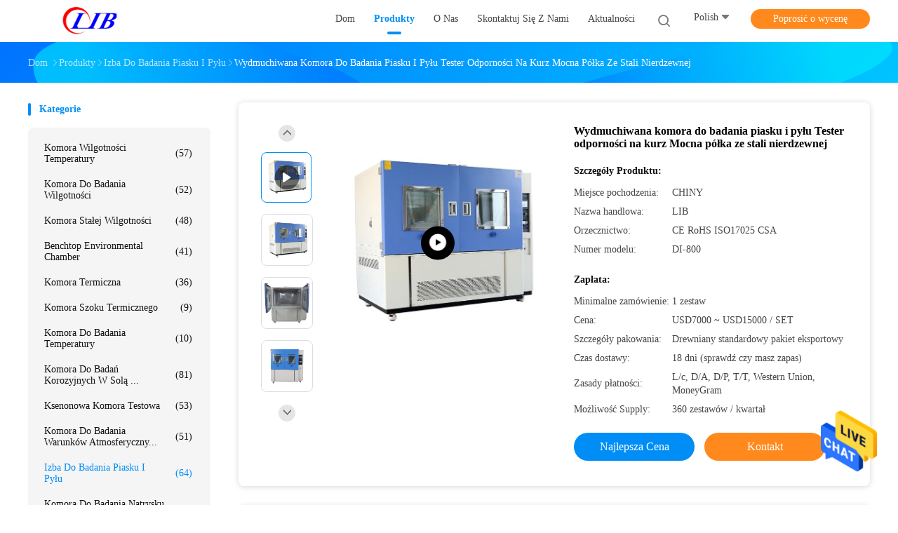

--- FILE ---
content_type: text/html
request_url: https://polish.temperature-humiditychamber.com/sale-11401936-blowing-sand-and-dust-test-chamber-dust-proof-tester-strong-stainless-steel-shelf.html
body_size: 34103
content:

<!DOCTYPE html>
<html lang="pl">
<head>
	<meta charset="utf-8">
	<meta http-equiv="X-UA-Compatible" content="IE=edge">
	<meta name="viewport" content="width=device-width, initial-scale=1">
    <title>Wydmuchiwana komora do badania piasku i pyłu Tester odporności na kurz Mocna półka ze stali nierdzewnej</title>
    <meta name="keywords" content="sprzęt do badania pyłu, sprzęt do badania piasku, Izba do badania piasku i pyłu" />
    <meta name="description" content="wysoka jakość Wydmuchiwana komora do badania piasku i pyłu Tester odporności na kurz Mocna półka ze stali nierdzewnej z Chin, Wiodący rynek produktów w Chinach sprzęt do badania pyłu Produkt, ze ścisłą kontrolą jakości sprzęt do badania piasku fabryki, wytwarzanie wysokiej jakości sprzęt do badania piasku produkty." />
				<link rel='preload'
					  href=/photo/temperature-humiditychamber/sitetpl/style/common.css?ver=1625727743 as='style'><link type='text/css' rel='stylesheet'
					  href=/photo/temperature-humiditychamber/sitetpl/style/common.css?ver=1625727743 media='all'><meta property="og:title" content="Wydmuchiwana komora do badania piasku i pyłu Tester odporności na kurz Mocna półka ze stali nierdzewnej" />
<meta property="og:description" content="wysoka jakość Wydmuchiwana komora do badania piasku i pyłu Tester odporności na kurz Mocna półka ze stali nierdzewnej z Chin, Wiodący rynek produktów w Chinach sprzęt do badania pyłu Produkt, ze ścisłą kontrolą jakości sprzęt do badania piasku fabryki, wytwarzanie wysokiej jakości sprzęt do badania piasku produkty." />
<meta property="og:type" content="product" />
<meta property="og:availability" content="instock" />
<meta property="og:site_name" content="Xi&#039;An LIB Environmental Simulation Industry" />
<meta property="og:url" content="https://polish.temperature-humiditychamber.com/sale-11401936-blowing-sand-and-dust-test-chamber-dust-proof-tester-strong-stainless-steel-shelf.html" />
<meta property="og:image" content="https://polish.temperature-humiditychamber.com/photo/ps21837194-blowing_sand_and_dust_test_chamber_dust_proof_tester_strong_stainless_steel_shelf.jpg" />
<link rel="canonical" href="https://polish.temperature-humiditychamber.com/sale-11401936-blowing-sand-and-dust-test-chamber-dust-proof-tester-strong-stainless-steel-shelf.html" />
<link rel="alternate" href="https://m.polish.temperature-humiditychamber.com/sale-11401936-blowing-sand-and-dust-test-chamber-dust-proof-tester-strong-stainless-steel-shelf.html" media="only screen and (max-width: 640px)" />
<style type="text/css">
/*<![CDATA[*/
.consent__cookie {position: fixed;top: 0;left: 0;width: 100%;height: 0%;z-index: 100000;}.consent__cookie_bg {position: fixed;top: 0;left: 0;width: 100%;height: 100%;background: #000;opacity: .6;display: none }.consent__cookie_rel {position: fixed;bottom:0;left: 0;width: 100%;background: #fff;display: -webkit-box;display: -ms-flexbox;display: flex;flex-wrap: wrap;padding: 24px 80px;-webkit-box-sizing: border-box;box-sizing: border-box;-webkit-box-pack: justify;-ms-flex-pack: justify;justify-content: space-between;-webkit-transition: all ease-in-out .3s;transition: all ease-in-out .3s }.consent__close {position: absolute;top: 20px;right: 20px;cursor: pointer }.consent__close svg {fill: #777 }.consent__close:hover svg {fill: #000 }.consent__cookie_box {flex: 1;word-break: break-word;}.consent__warm {color: #777;font-size: 16px;margin-bottom: 12px;line-height: 19px }.consent__title {color: #333;font-size: 20px;font-weight: 600;margin-bottom: 12px;line-height: 23px }.consent__itxt {color: #333;font-size: 14px;margin-bottom: 12px;display: -webkit-box;display: -ms-flexbox;display: flex;-webkit-box-align: center;-ms-flex-align: center;align-items: center }.consent__itxt i {display: -webkit-inline-box;display: -ms-inline-flexbox;display: inline-flex;width: 28px;height: 28px;border-radius: 50%;background: #e0f9e9;margin-right: 8px;-webkit-box-align: center;-ms-flex-align: center;align-items: center;-webkit-box-pack: center;-ms-flex-pack: center;justify-content: center }.consent__itxt svg {fill: #3ca860 }.consent__txt {color: #a6a6a6;font-size: 14px;margin-bottom: 8px;line-height: 17px }.consent__btns {display: -webkit-box;display: -ms-flexbox;display: flex;-webkit-box-orient: vertical;-webkit-box-direction: normal;-ms-flex-direction: column;flex-direction: column;-webkit-box-pack: center;-ms-flex-pack: center;justify-content: center;flex-shrink: 0;}.consent__btn {width: 280px;height: 40px;line-height: 40px;text-align: center;background: #3ca860;color: #fff;border-radius: 4px;margin: 8px 0;-webkit-box-sizing: border-box;box-sizing: border-box;cursor: pointer;font-size:14px}.consent__btn:hover {background: #00823b }.consent__btn.empty {color: #3ca860;border: 1px solid #3ca860;background: #fff }.consent__btn.empty:hover {background: #3ca860;color: #fff }.open .consent__cookie_bg {display: block }.open .consent__cookie_rel {bottom: 0 }@media (max-width: 760px) {.consent__btns {width: 100%;align-items: center;}.consent__cookie_rel {padding: 20px 24px }}.consent__cookie.open {display: block;}.consent__cookie {display: none;}
/*]]>*/
</style>
<script type="text/javascript">
/*<![CDATA[*/
window.isvideotpl = 0;window.detailurl = '';
var isShowGuide=0;showGuideColor=0;var company_type = 26;var webim_domain = '';

var colorUrl = '';
var aisearch = 0;
var selfUrl = '';
window.playerReportUrl='/vod/view_count/report';
var query_string = ["Products","Detail"];
var g_tp = '';
var customtplcolor = 99702;
window.predomainsub = "";
/*]]>*/
</script>
</head>
<body>
<img src="/logo.gif" style="display:none" alt="logo"/>
    <div id="floatAd" style="z-index: 110000;position:absolute;right:30px;bottom:60px;height:79px;display: block;">
                                <a href="/webim/webim_tab.html" rel="nofollow" data-uid="66673" onclick= 'setwebimCookie(66673,11401936,26);' target="_blank">
            <img style="width: 80px;cursor: pointer;" alt='Wyślij wiadomość' src="/images/floatimage_chat.gif"/>
        </a>
                                </div>
<a style="display: none!important;" title="Xi'An LIB Environmental Simulation Industry" class="float-inquiry" href="/contactnow.html" onclick='setinquiryCookie("{\"showproduct\":1,\"pid\":\"11401936\",\"name\":\"Wydmuchiwana komora do badania piasku i py\\u0142u Tester odporno\\u015bci na kurz Mocna p\\u00f3\\u0142ka ze stali nierdzewnej\",\"source_url\":\"\\/sale-11401936-blowing-sand-and-dust-test-chamber-dust-proof-tester-strong-stainless-steel-shelf.html\",\"picurl\":\"\\/photo\\/pd21837194-blowing_sand_and_dust_test_chamber_dust_proof_tester_strong_stainless_steel_shelf.jpg\",\"propertyDetail\":[[\"Temperatura\",\"Otoczenia ~ 50 \\u2103 \\u00b1 2 \\u00b0 C\"],[\"st\\u0119\\u017cenie py\\u0142u piaskowego\",\"2 kg \\/ m3\"],[\"Zasilacz\",\"380 V 50 Hz\"],[\"Standard\",\"IEC 60529, ISO 20653\"]],\"company_name\":null,\"picurl_c\":\"\\/photo\\/pc21837194-blowing_sand_and_dust_test_chamber_dust_proof_tester_strong_stainless_steel_shelf.jpg\",\"price\":\"USD7000 ~ USD15000 \\/ SET\",\"username\":\"Alice\",\"viewTime\":\"Ostatnie logowanie : 2 godzin 50 minuty temu\",\"subject\":\"Jaka jest cena FOB na Twoim Wydmuchiwana komora do badania piasku i py\\u0142u Tester odporno\\u015bci na kurz Mocna p\\u00f3\\u0142ka ze stali nierdzewnej\",\"countrycode\":\"\"}");'></a>
<script>
var originProductInfo = '';
var originProductInfo = {"showproduct":1,"pid":"11401936","name":"Wydmuchiwana komora do badania piasku i py\u0142u Tester odporno\u015bci na kurz Mocna p\u00f3\u0142ka ze stali nierdzewnej","source_url":"\/sale-11401936-blowing-sand-and-dust-test-chamber-dust-proof-tester-strong-stainless-steel-shelf.html","picurl":"\/photo\/pd21837194-blowing_sand_and_dust_test_chamber_dust_proof_tester_strong_stainless_steel_shelf.jpg","propertyDetail":[["Temperatura","Otoczenia ~ 50 \u2103 \u00b1 2 \u00b0 C"],["st\u0119\u017cenie py\u0142u piaskowego","2 kg \/ m3"],["Zasilacz","380 V 50 Hz"],["Standard","IEC 60529, ISO 20653"]],"company_name":null,"picurl_c":"\/photo\/pc21837194-blowing_sand_and_dust_test_chamber_dust_proof_tester_strong_stainless_steel_shelf.jpg","price":"USD7000 ~ USD15000 \/ SET","username":"Alice","viewTime":"Ostatnie logowanie : 0 godzin 50 minuty temu","subject":"Jaka jest najlepsza cena za Wydmuchiwana komora do badania piasku i py\u0142u Tester odporno\u015bci na kurz Mocna p\u00f3\u0142ka ze stali nierdzewnej","countrycode":""};
var save_url = "/contactsave.html";
var update_url = "/updateinquiry.html";
var productInfo = {};
var defaulProductInfo = {};
var myDate = new Date();
var curDate = myDate.getFullYear()+'-'+(parseInt(myDate.getMonth())+1)+'-'+myDate.getDate();
var message = '';
var default_pop = 1;
var leaveMessageDialog = document.getElementsByClassName('leave-message-dialog')[0]; // 获取弹层
var _$$ = function (dom) {
    return document.querySelectorAll(dom);
};
resInfo = originProductInfo;
resInfo['name'] = resInfo['name'] || '';
defaulProductInfo.pid = resInfo['pid'];
defaulProductInfo.productName = resInfo['name'] ?? '';
defaulProductInfo.productInfo = resInfo['propertyDetail'];
defaulProductInfo.productImg = resInfo['picurl_c'];
defaulProductInfo.subject = resInfo['subject'] ?? '';
defaulProductInfo.productImgAlt = resInfo['name'] ?? '';
var inquirypopup_tmp = 1;
var message = 'Drogi,'+'\r\n'+"Jestem zainteresowany"+' '+trim(resInfo['name'])+", czy możesz przesłać mi więcej szczegółów, takich jak typ, rozmiar, MOQ, materiał itp."+'\r\n'+"Dzięki!"+'\r\n'+"Czekam na Twoją odpowiedź.";
var message_1 = 'Drogi,'+'\r\n'+"Jestem zainteresowany"+' '+trim(resInfo['name'])+", czy możesz przesłać mi więcej szczegółów, takich jak typ, rozmiar, MOQ, materiał itp."+'\r\n'+"Dzięki!"+'\r\n'+"Czekam na Twoją odpowiedź.";
var message_2 = 'Cześć,'+'\r\n'+"Szukam"+' '+trim(resInfo['name'])+", proszę o przesłanie ceny, specyfikacji i zdjęcia."+'\r\n'+"Twoja szybka odpowiedź będzie bardzo mile widziana."+'\r\n'+"Zapraszam do kontaktu w celu uzyskania dalszych informacji."+'\r\n'+"Wielkie dzięki.";
var message_3 = 'Cześć,'+'\r\n'+trim(resInfo['name'])+' '+"spełnia moje oczekiwania."+'\r\n'+"Proszę podać najlepszą cenę i inne informacje o produkcie."+'\r\n'+"Zapraszam do kontaktu mailowego."+'\r\n'+"Wielkie dzięki.";

var message_4 = 'Drogi,'+'\r\n'+"Jaka jest cena FOB na Twoim"+' '+trim(resInfo['name'])+'?'+'\r\n'+"Jaka jest nazwa najbliższego portu?"+'\r\n'+"Proszę o odpowiedź jak najszybciej, byłoby lepiej, gdybyśmy udzielili dalszych informacji."+'\r\n'+"Pozdrowienia!";
var message_5 = 'Cześć,'+'\r\n'+"Jestem bardzo zainteresowany twoją"+' '+trim(resInfo['name'])+'.'+'\r\n'+"Proszę o przesłanie mi szczegółów produktu."+'\r\n'+"Czekam na Twoją szybką odpowiedź."+'\r\n'+"Zapraszam do kontaktu mailowego."+'\r\n'+"Pozdrowienia!";

var message_6 = 'Drogi,'+'\r\n'+"Podaj nam informacje o swoim"+' '+trim(resInfo['name'])+", takie jak rodzaj, rozmiar, materiał i oczywiście najlepsza cena."+'\r\n'+"Czekam na Twoją szybką odpowiedź."+'\r\n'+"Dziękuję Ci!";
var message_7 = 'Drogi,'+'\r\n'+"Czy możesz dostarczyć"+' '+trim(resInfo['name'])+" dla nas?"+'\r\n'+"Najpierw potrzebujemy cennika i niektórych szczegółów produktu."+'\r\n'+"Mam nadzieję, że otrzymam odpowiedź jak najszybciej i czekam na współpracę."+'\r\n'+"Dziękuję Ci bardzo.";
var message_8 = 'cześć,'+'\r\n'+"Szukam"+' '+trim(resInfo['name'])+", proszę o bardziej szczegółowe informacje o produkcie."+'\r\n'+"Czekam na odpowiedź."+'\r\n'+"Dziękuję Ci!";
var message_9 = 'Cześć,'+'\r\n'+"Twój"+' '+trim(resInfo['name'])+" bardzo dobrze spełnia moje wymagania."+'\r\n'+"Proszę o przesłanie ceny, specyfikacji i podobnego modelu będzie OK."+'\r\n'+"Zapraszam do rozmowy ze mną."+'\r\n'+"Dzięki!";
var message_10 = 'Drogi,'+'\r\n'+"Chcę dowiedzieć się więcej o szczegółach i wycenie"+' '+trim(resInfo['name'])+'.'+'\r\n'+"Nie wahaj się ze mną skontaktować."+'\r\n'+"Pozdrowienia!";

var r = getRandom(1,10);

defaulProductInfo.message = eval("message_"+r);
    defaulProductInfo.message = eval("message_"+r);
        var mytAjax = {

    post: function(url, data, fn) {
        var xhr = new XMLHttpRequest();
        xhr.open("POST", url, true);
        xhr.setRequestHeader("Content-Type", "application/x-www-form-urlencoded;charset=UTF-8");
        xhr.setRequestHeader("X-Requested-With", "XMLHttpRequest");
        xhr.setRequestHeader('Content-Type','text/plain;charset=UTF-8');
        xhr.onreadystatechange = function() {
            if(xhr.readyState == 4 && (xhr.status == 200 || xhr.status == 304)) {
                fn.call(this, xhr.responseText);
            }
        };
        xhr.send(data);
    },

    postform: function(url, data, fn) {
        var xhr = new XMLHttpRequest();
        xhr.open("POST", url, true);
        xhr.setRequestHeader("X-Requested-With", "XMLHttpRequest");
        xhr.onreadystatechange = function() {
            if(xhr.readyState == 4 && (xhr.status == 200 || xhr.status == 304)) {
                fn.call(this, xhr.responseText);
            }
        };
        xhr.send(data);
    }
};
/*window.onload = function(){
    leaveMessageDialog = document.getElementsByClassName('leave-message-dialog')[0];
    if (window.localStorage.recordDialogStatus=='undefined' || (window.localStorage.recordDialogStatus!='undefined' && window.localStorage.recordDialogStatus != curDate)) {
        setTimeout(function(){
            if(parseInt(inquirypopup_tmp%10) == 1){
                creatDialog(defaulProductInfo, 1);
            }
        }, 6000);
    }
};*/
function trim(str)
{
    str = str.replace(/(^\s*)/g,"");
    return str.replace(/(\s*$)/g,"");
};
function getRandom(m,n){
    var num = Math.floor(Math.random()*(m - n) + n);
    return num;
};
function strBtn(param) {

    var starattextarea = document.getElementById("textareamessage").value.length;
    var email = document.getElementById("startEmail").value;

    var default_tip = document.querySelectorAll(".watermark_container").length;
    if (20 < starattextarea && starattextarea < 3000) {
        if(default_tip>0){
            document.getElementById("textareamessage1").parentNode.parentNode.nextElementSibling.style.display = "none";
        }else{
            document.getElementById("textareamessage1").parentNode.nextElementSibling.style.display = "none";
        }

    } else {
        if(default_tip>0){
            document.getElementById("textareamessage1").parentNode.parentNode.nextElementSibling.style.display = "block";
        }else{
            document.getElementById("textareamessage1").parentNode.nextElementSibling.style.display = "block";
        }

        return;
    }

    // var re = /^([a-zA-Z0-9_-])+@([a-zA-Z0-9_-])+\.([a-zA-Z0-9_-])+/i;/*邮箱不区分大小写*/
    var re = /^[a-zA-Z0-9][\w-]*(\.?[\w-]+)*@[a-zA-Z0-9-]+(\.[a-zA-Z0-9]+)+$/i;
    if (!re.test(email)) {
        document.getElementById("startEmail").nextElementSibling.style.display = "block";
        return;
    } else {
        document.getElementById("startEmail").nextElementSibling.style.display = "none";
    }

    var subject = document.getElementById("pop_subject").value;
    var pid = document.getElementById("pop_pid").value;
    var message = document.getElementById("textareamessage").value;
    var sender_email = document.getElementById("startEmail").value;
    var tel = '';
    if (document.getElementById("tel0") != undefined && document.getElementById("tel0") != '')
        tel = document.getElementById("tel0").value;
    var form_serialize = '&tel='+tel;

    form_serialize = form_serialize.replace(/\+/g, "%2B");
    mytAjax.post(save_url,"pid="+pid+"&subject="+subject+"&email="+sender_email+"&message="+(message)+form_serialize,function(res){
        var mes = JSON.parse(res);
        if(mes.status == 200){
            var iid = mes.iid;
            document.getElementById("pop_iid").value = iid;
            document.getElementById("pop_uuid").value = mes.uuid;

            if(typeof gtag_report_conversion === "function"){
                gtag_report_conversion();//执行统计js代码
            }
            if(typeof fbq === "function"){
                fbq('track','Purchase');//执行统计js代码
            }
        }
    });
    for (var index = 0; index < document.querySelectorAll(".dialog-content-pql").length; index++) {
        document.querySelectorAll(".dialog-content-pql")[index].style.display = "none";
    };
    $('#idphonepql').val(tel);
    document.getElementById("dialog-content-pql-id").style.display = "block";
    ;
};
function twoBtnOk(param) {

    var selectgender = document.getElementById("Mr").innerHTML;
    var iid = document.getElementById("pop_iid").value;
    var sendername = document.getElementById("idnamepql").value;
    var senderphone = document.getElementById("idphonepql").value;
    var sendercname = document.getElementById("idcompanypql").value;
    var uuid = document.getElementById("pop_uuid").value;
    var gender = 2;
    if(selectgender == 'Mr.') gender = 0;
    if(selectgender == 'Mrs.') gender = 1;
    var pid = document.getElementById("pop_pid").value;
    var form_serialize = '';

        form_serialize = form_serialize.replace(/\+/g, "%2B");

    mytAjax.post(update_url,"iid="+iid+"&gender="+gender+"&uuid="+uuid+"&name="+(sendername)+"&tel="+(senderphone)+"&company="+(sendercname)+form_serialize,function(res){});

    for (var index = 0; index < document.querySelectorAll(".dialog-content-pql").length; index++) {
        document.querySelectorAll(".dialog-content-pql")[index].style.display = "none";
    };
    document.getElementById("dialog-content-pql-ok").style.display = "block";

};
function toCheckMust(name) {
    $('#'+name+'error').hide();
}
function handClidk(param) {
    var starattextarea = document.getElementById("textareamessage1").value.length;
    var email = document.getElementById("startEmail1").value;
    var default_tip = document.querySelectorAll(".watermark_container").length;
    if (20 < starattextarea && starattextarea < 3000) {
        if(default_tip>0){
            document.getElementById("textareamessage1").parentNode.parentNode.nextElementSibling.style.display = "none";
        }else{
            document.getElementById("textareamessage1").parentNode.nextElementSibling.style.display = "none";
        }

    } else {
        if(default_tip>0){
            document.getElementById("textareamessage1").parentNode.parentNode.nextElementSibling.style.display = "block";
        }else{
            document.getElementById("textareamessage1").parentNode.nextElementSibling.style.display = "block";
        }

        return;
    }

    // var re = /^([a-zA-Z0-9_-])+@([a-zA-Z0-9_-])+\.([a-zA-Z0-9_-])+/i;
    var re = /^[a-zA-Z0-9][\w-]*(\.?[\w-]+)*@[a-zA-Z0-9-]+(\.[a-zA-Z0-9]+)+$/i;
    if (!re.test(email)) {
        document.getElementById("startEmail1").nextElementSibling.style.display = "block";
        return;
    } else {
        document.getElementById("startEmail1").nextElementSibling.style.display = "none";
    }

    var subject = document.getElementById("pop_subject").value;
    var pid = document.getElementById("pop_pid").value;
    var message = document.getElementById("textareamessage1").value;
    var sender_email = document.getElementById("startEmail1").value;
    var form_serialize = tel = '';
    if (document.getElementById("tel1") != undefined && document.getElementById("tel1") != '')
        tel = document.getElementById("tel1").value;
        mytAjax.post(save_url,"email="+sender_email+"&tel="+tel+"&pid="+pid+"&message="+message+"&subject="+subject+form_serialize,function(res){

        var mes = JSON.parse(res);
        if(mes.status == 200){
            var iid = mes.iid;
            document.getElementById("pop_iid").value = iid;
            document.getElementById("pop_uuid").value = mes.uuid;
            if(typeof gtag_report_conversion === "function"){
                gtag_report_conversion();//执行统计js代码
            }
        }

    });
    for (var index = 0; index < document.querySelectorAll(".dialog-content-pql").length; index++) {
        document.querySelectorAll(".dialog-content-pql")[index].style.display = "none";
    };
    $('#idphonepql').val(tel);
    document.getElementById("dialog-content-pql-id").style.display = "block";

};
window.addEventListener('load', function () {
    $('.checkbox-wrap label').each(function(){
        if($(this).find('input').prop('checked')){
            $(this).addClass('on')
        }else {
            $(this).removeClass('on')
        }
    })
    $(document).on('click', '.checkbox-wrap label' , function(ev){
        if (ev.target.tagName.toUpperCase() != 'INPUT') {
            $(this).toggleClass('on')
        }
    })
})

function hand_video(pdata) {
    data = JSON.parse(pdata);
    productInfo.productName = data.productName;
    productInfo.productInfo = data.productInfo;
    productInfo.productImg = data.productImg;
    productInfo.subject = data.subject;

    var message = 'Drogi,'+'\r\n'+"Jestem zainteresowany"+' '+trim(data.productName)+", czy mógłbyś przesłać mi więcej informacji, takich jak rodzaj, rozmiar, ilość, materiał itp."+'\r\n'+"Dzięki!"+'\r\n'+"Czekam na Twoją odpowiedź.";

    var message = 'Drogi,'+'\r\n'+"Jestem zainteresowany"+' '+trim(data.productName)+", czy możesz przesłać mi więcej szczegółów, takich jak typ, rozmiar, MOQ, materiał itp."+'\r\n'+"Dzięki!"+'\r\n'+"Czekam na Twoją odpowiedź.";
    var message_1 = 'Drogi,'+'\r\n'+"Jestem zainteresowany"+' '+trim(data.productName)+", czy możesz przesłać mi więcej szczegółów, takich jak typ, rozmiar, MOQ, materiał itp."+'\r\n'+"Dzięki!"+'\r\n'+"Czekam na Twoją odpowiedź.";
    var message_2 = 'Cześć,'+'\r\n'+"Szukam"+' '+trim(data.productName)+", proszę o przesłanie ceny, specyfikacji i zdjęcia."+'\r\n'+"Twoja szybka odpowiedź będzie bardzo mile widziana."+'\r\n'+"Zapraszam do kontaktu w celu uzyskania dalszych informacji."+'\r\n'+"Wielkie dzięki.";
    var message_3 = 'Cześć,'+'\r\n'+trim(data.productName)+' '+"spełnia moje oczekiwania."+'\r\n'+"Proszę podać najlepszą cenę i inne informacje o produkcie."+'\r\n'+"Zapraszam do kontaktu mailowego."+'\r\n'+"Wielkie dzięki.";

    var message_4 = 'Drogi,'+'\r\n'+"Jaka jest cena FOB na Twoim"+' '+trim(data.productName)+'?'+'\r\n'+"Jaka jest nazwa najbliższego portu?"+'\r\n'+"Proszę o odpowiedź jak najszybciej, byłoby lepiej, gdybyśmy udzielili dalszych informacji."+'\r\n'+"Pozdrowienia!";
    var message_5 = 'Cześć,'+'\r\n'+"Jestem bardzo zainteresowany twoją"+' '+trim(data.productName)+'.'+'\r\n'+"Proszę o przesłanie mi szczegółów produktu."+'\r\n'+"Czekam na Twoją szybką odpowiedź."+'\r\n'+"Zapraszam do kontaktu mailowego."+'\r\n'+"Pozdrowienia!";

    var message_6 = 'Drogi,'+'\r\n'+"Podaj nam informacje o swoim"+' '+trim(data.productName)+", takie jak rodzaj, rozmiar, materiał i oczywiście najlepsza cena."+'\r\n'+"Czekam na Twoją szybką odpowiedź."+'\r\n'+"Dziękuję Ci!";
    var message_7 = 'Drogi,'+'\r\n'+"Czy możesz dostarczyć"+' '+trim(data.productName)+" dla nas?"+'\r\n'+"Najpierw potrzebujemy cennika i niektórych szczegółów produktu."+'\r\n'+"Mam nadzieję, że otrzymam odpowiedź jak najszybciej i czekam na współpracę."+'\r\n'+"Dziękuję Ci bardzo.";
    var message_8 = 'cześć,'+'\r\n'+"Szukam"+' '+trim(data.productName)+", proszę o bardziej szczegółowe informacje o produkcie."+'\r\n'+"Czekam na odpowiedź."+'\r\n'+"Dziękuję Ci!";
    var message_9 = 'Cześć,'+'\r\n'+"Twój"+' '+trim(data.productName)+" bardzo dobrze spełnia moje wymagania."+'\r\n'+"Proszę o przesłanie ceny, specyfikacji i podobnego modelu będzie OK."+'\r\n'+"Zapraszam do rozmowy ze mną."+'\r\n'+"Dzięki!";
    var message_10 = 'Drogi,'+'\r\n'+"Chcę dowiedzieć się więcej o szczegółach i wycenie"+' '+trim(data.productName)+'.'+'\r\n'+"Nie wahaj się ze mną skontaktować."+'\r\n'+"Pozdrowienia!";

    var r = getRandom(1,10);

    productInfo.message = eval("message_"+r);
            if(parseInt(inquirypopup_tmp/10) == 1){
        productInfo.message = "";
    }
    productInfo.pid = data.pid;
    creatDialog(productInfo, 2);
};

function handDialog(pdata) {
    data = JSON.parse(pdata);
    productInfo.productName = data.productName;
    productInfo.productInfo = data.productInfo;
    productInfo.productImg = data.productImg;
    productInfo.subject = data.subject;

    var message = 'Drogi,'+'\r\n'+"Jestem zainteresowany"+' '+trim(data.productName)+", czy mógłbyś przesłać mi więcej informacji, takich jak rodzaj, rozmiar, ilość, materiał itp."+'\r\n'+"Dzięki!"+'\r\n'+"Czekam na Twoją odpowiedź.";

    var message = 'Drogi,'+'\r\n'+"Jestem zainteresowany"+' '+trim(data.productName)+", czy możesz przesłać mi więcej szczegółów, takich jak typ, rozmiar, MOQ, materiał itp."+'\r\n'+"Dzięki!"+'\r\n'+"Czekam na Twoją odpowiedź.";
    var message_1 = 'Drogi,'+'\r\n'+"Jestem zainteresowany"+' '+trim(data.productName)+", czy możesz przesłać mi więcej szczegółów, takich jak typ, rozmiar, MOQ, materiał itp."+'\r\n'+"Dzięki!"+'\r\n'+"Czekam na Twoją odpowiedź.";
    var message_2 = 'Cześć,'+'\r\n'+"Szukam"+' '+trim(data.productName)+", proszę o przesłanie ceny, specyfikacji i zdjęcia."+'\r\n'+"Twoja szybka odpowiedź będzie bardzo mile widziana."+'\r\n'+"Zapraszam do kontaktu w celu uzyskania dalszych informacji."+'\r\n'+"Wielkie dzięki.";
    var message_3 = 'Cześć,'+'\r\n'+trim(data.productName)+' '+"spełnia moje oczekiwania."+'\r\n'+"Proszę podać najlepszą cenę i inne informacje o produkcie."+'\r\n'+"Zapraszam do kontaktu mailowego."+'\r\n'+"Wielkie dzięki.";

    var message_4 = 'Drogi,'+'\r\n'+"Jaka jest cena FOB na Twoim"+' '+trim(data.productName)+'?'+'\r\n'+"Jaka jest nazwa najbliższego portu?"+'\r\n'+"Proszę o odpowiedź jak najszybciej, byłoby lepiej, gdybyśmy udzielili dalszych informacji."+'\r\n'+"Pozdrowienia!";
    var message_5 = 'Cześć,'+'\r\n'+"Jestem bardzo zainteresowany twoją"+' '+trim(data.productName)+'.'+'\r\n'+"Proszę o przesłanie mi szczegółów produktu."+'\r\n'+"Czekam na Twoją szybką odpowiedź."+'\r\n'+"Zapraszam do kontaktu mailowego."+'\r\n'+"Pozdrowienia!";

    var message_6 = 'Drogi,'+'\r\n'+"Podaj nam informacje o swoim"+' '+trim(data.productName)+", takie jak rodzaj, rozmiar, materiał i oczywiście najlepsza cena."+'\r\n'+"Czekam na Twoją szybką odpowiedź."+'\r\n'+"Dziękuję Ci!";
    var message_7 = 'Drogi,'+'\r\n'+"Czy możesz dostarczyć"+' '+trim(data.productName)+" dla nas?"+'\r\n'+"Najpierw potrzebujemy cennika i niektórych szczegółów produktu."+'\r\n'+"Mam nadzieję, że otrzymam odpowiedź jak najszybciej i czekam na współpracę."+'\r\n'+"Dziękuję Ci bardzo.";
    var message_8 = 'cześć,'+'\r\n'+"Szukam"+' '+trim(data.productName)+", proszę o bardziej szczegółowe informacje o produkcie."+'\r\n'+"Czekam na odpowiedź."+'\r\n'+"Dziękuję Ci!";
    var message_9 = 'Cześć,'+'\r\n'+"Twój"+' '+trim(data.productName)+" bardzo dobrze spełnia moje wymagania."+'\r\n'+"Proszę o przesłanie ceny, specyfikacji i podobnego modelu będzie OK."+'\r\n'+"Zapraszam do rozmowy ze mną."+'\r\n'+"Dzięki!";
    var message_10 = 'Drogi,'+'\r\n'+"Chcę dowiedzieć się więcej o szczegółach i wycenie"+' '+trim(data.productName)+'.'+'\r\n'+"Nie wahaj się ze mną skontaktować."+'\r\n'+"Pozdrowienia!";

    var r = getRandom(1,10);
    productInfo.message = eval("message_"+r);
            if(parseInt(inquirypopup_tmp/10) == 1){
        productInfo.message = "";
    }
    productInfo.pid = data.pid;
    creatDialog(productInfo, 2);
};

function closepql(param) {

    leaveMessageDialog.style.display = 'none';
};

function closepql2(param) {

    for (var index = 0; index < document.querySelectorAll(".dialog-content-pql").length; index++) {
        document.querySelectorAll(".dialog-content-pql")[index].style.display = "none";
    };
    document.getElementById("dialog-content-pql-ok").style.display = "block";
};

function decodeHtmlEntities(str) {
    var tempElement = document.createElement('div');
    tempElement.innerHTML = str;
    return tempElement.textContent || tempElement.innerText || '';
}

function initProduct(productInfo,type){

    productInfo.productName = decodeHtmlEntities(productInfo.productName);
    productInfo.message = decodeHtmlEntities(productInfo.message);

    leaveMessageDialog = document.getElementsByClassName('leave-message-dialog')[0];
    leaveMessageDialog.style.display = "block";
    if(type == 3){
        var popinquiryemail = document.getElementById("popinquiryemail").value;
        _$$("#startEmail1")[0].value = popinquiryemail;
    }else{
        _$$("#startEmail1")[0].value = "";
    }
    _$$("#startEmail")[0].value = "";
    _$$("#idnamepql")[0].value = "";
    _$$("#idphonepql")[0].value = "";
    _$$("#idcompanypql")[0].value = "";

    _$$("#pop_pid")[0].value = productInfo.pid;
    _$$("#pop_subject")[0].value = productInfo.subject;
    
    if(parseInt(inquirypopup_tmp/10) == 1){
        productInfo.message = "";
    }

    _$$("#textareamessage1")[0].value = productInfo.message;
    _$$("#textareamessage")[0].value = productInfo.message;

    _$$("#dialog-content-pql-id .titlep")[0].innerHTML = productInfo.productName;
    _$$("#dialog-content-pql-id img")[0].setAttribute("src", productInfo.productImg);
    _$$("#dialog-content-pql-id img")[0].setAttribute("alt", productInfo.productImgAlt);

    _$$("#dialog-content-pql-id-hand img")[0].setAttribute("src", productInfo.productImg);
    _$$("#dialog-content-pql-id-hand img")[0].setAttribute("alt", productInfo.productImgAlt);
    _$$("#dialog-content-pql-id-hand .titlep")[0].innerHTML = productInfo.productName;

    if (productInfo.productInfo.length > 0) {
        var ul2, ul;
        ul = document.createElement("ul");
        for (var index = 0; index < productInfo.productInfo.length; index++) {
            var el = productInfo.productInfo[index];
            var li = document.createElement("li");
            var span1 = document.createElement("span");
            span1.innerHTML = el[0] + ":";
            var span2 = document.createElement("span");
            span2.innerHTML = el[1];
            li.appendChild(span1);
            li.appendChild(span2);
            ul.appendChild(li);

        }
        ul2 = ul.cloneNode(true);
        if (type === 1) {
            _$$("#dialog-content-pql-id .left")[0].replaceChild(ul, _$$("#dialog-content-pql-id .left ul")[0]);
        } else {
            _$$("#dialog-content-pql-id-hand .left")[0].replaceChild(ul2, _$$("#dialog-content-pql-id-hand .left ul")[0]);
            _$$("#dialog-content-pql-id .left")[0].replaceChild(ul, _$$("#dialog-content-pql-id .left ul")[0]);
        }
    };
    for (var index = 0; index < _$$("#dialog-content-pql-id .right ul li").length; index++) {
        _$$("#dialog-content-pql-id .right ul li")[index].addEventListener("click", function (params) {
            _$$("#dialog-content-pql-id .right #Mr")[0].innerHTML = this.innerHTML
        }, false)

    };

};
function closeInquiryCreateDialog() {
    document.getElementById("xuanpan_dialog_box_pql").style.display = "none";
};
function showInquiryCreateDialog() {
    document.getElementById("xuanpan_dialog_box_pql").style.display = "block";
};
function submitPopInquiry(){
    var message = document.getElementById("inquiry_message").value;
    var email = document.getElementById("inquiry_email").value;
    var subject = defaulProductInfo.subject;
    var pid = defaulProductInfo.pid;
    if (email === undefined) {
        showInquiryCreateDialog();
        document.getElementById("inquiry_email").style.border = "1px solid red";
        return false;
    };
    if (message === undefined) {
        showInquiryCreateDialog();
        document.getElementById("inquiry_message").style.border = "1px solid red";
        return false;
    };
    if (email.search(/^\w+((-\w+)|(\.\w+))*\@[A-Za-z0-9]+((\.|-)[A-Za-z0-9]+)*\.[A-Za-z0-9]+$/) == -1) {
        document.getElementById("inquiry_email").style.border= "1px solid red";
        showInquiryCreateDialog();
        return false;
    } else {
        document.getElementById("inquiry_email").style.border= "";
    };
    if (message.length < 20 || message.length >3000) {
        showInquiryCreateDialog();
        document.getElementById("inquiry_message").style.border = "1px solid red";
        return false;
    } else {
        document.getElementById("inquiry_message").style.border = "";
    };
    var tel = '';
    if (document.getElementById("tel") != undefined && document.getElementById("tel") != '')
        tel = document.getElementById("tel").value;

    mytAjax.post(save_url,"pid="+pid+"&subject="+subject+"&email="+email+"&message="+(message)+'&tel='+tel,function(res){
        var mes = JSON.parse(res);
        if(mes.status == 200){
            var iid = mes.iid;
            document.getElementById("pop_iid").value = iid;
            document.getElementById("pop_uuid").value = mes.uuid;

        }
    });
    initProduct(defaulProductInfo);
    for (var index = 0; index < document.querySelectorAll(".dialog-content-pql").length; index++) {
        document.querySelectorAll(".dialog-content-pql")[index].style.display = "none";
    };
    $('#idphonepql').val(tel);
    document.getElementById("dialog-content-pql-id").style.display = "block";

};

//带附件上传
function submitPopInquiryfile(email_id,message_id,check_sort,name_id,phone_id,company_id,attachments){

    if(typeof(check_sort) == 'undefined'){
        check_sort = 0;
    }
    var message = document.getElementById(message_id).value;
    var email = document.getElementById(email_id).value;
    var attachments = document.getElementById(attachments).value;
    if(typeof(name_id) !== 'undefined' && name_id != ""){
        var name  = document.getElementById(name_id).value;
    }
    if(typeof(phone_id) !== 'undefined' && phone_id != ""){
        var phone = document.getElementById(phone_id).value;
    }
    if(typeof(company_id) !== 'undefined' && company_id != ""){
        var company = document.getElementById(company_id).value;
    }
    var subject = defaulProductInfo.subject;
    var pid = defaulProductInfo.pid;

    if(check_sort == 0){
        if (email === undefined) {
            showInquiryCreateDialog();
            document.getElementById(email_id).style.border = "1px solid red";
            return false;
        };
        if (message === undefined) {
            showInquiryCreateDialog();
            document.getElementById(message_id).style.border = "1px solid red";
            return false;
        };

        if (email.search(/^\w+((-\w+)|(\.\w+))*\@[A-Za-z0-9]+((\.|-)[A-Za-z0-9]+)*\.[A-Za-z0-9]+$/) == -1) {
            document.getElementById(email_id).style.border= "1px solid red";
            showInquiryCreateDialog();
            return false;
        } else {
            document.getElementById(email_id).style.border= "";
        };
        if (message.length < 20 || message.length >3000) {
            showInquiryCreateDialog();
            document.getElementById(message_id).style.border = "1px solid red";
            return false;
        } else {
            document.getElementById(message_id).style.border = "";
        };
    }else{

        if (message === undefined) {
            showInquiryCreateDialog();
            document.getElementById(message_id).style.border = "1px solid red";
            return false;
        };

        if (email === undefined) {
            showInquiryCreateDialog();
            document.getElementById(email_id).style.border = "1px solid red";
            return false;
        };

        if (message.length < 20 || message.length >3000) {
            showInquiryCreateDialog();
            document.getElementById(message_id).style.border = "1px solid red";
            return false;
        } else {
            document.getElementById(message_id).style.border = "";
        };

        if (email.search(/^\w+((-\w+)|(\.\w+))*\@[A-Za-z0-9]+((\.|-)[A-Za-z0-9]+)*\.[A-Za-z0-9]+$/) == -1) {
            document.getElementById(email_id).style.border= "1px solid red";
            showInquiryCreateDialog();
            return false;
        } else {
            document.getElementById(email_id).style.border= "";
        };

    };

    mytAjax.post(save_url,"pid="+pid+"&subject="+subject+"&email="+email+"&message="+message+"&company="+company+"&attachments="+attachments,function(res){
        var mes = JSON.parse(res);
        if(mes.status == 200){
            var iid = mes.iid;
            document.getElementById("pop_iid").value = iid;
            document.getElementById("pop_uuid").value = mes.uuid;

            if(typeof gtag_report_conversion === "function"){
                gtag_report_conversion();//执行统计js代码
            }
            if(typeof fbq === "function"){
                fbq('track','Purchase');//执行统计js代码
            }
        }
    });
    initProduct(defaulProductInfo);

    if(name !== undefined && name != ""){
        _$$("#idnamepql")[0].value = name;
    }

    if(phone !== undefined && phone != ""){
        _$$("#idphonepql")[0].value = phone;
    }

    if(company !== undefined && company != ""){
        _$$("#idcompanypql")[0].value = company;
    }

    for (var index = 0; index < document.querySelectorAll(".dialog-content-pql").length; index++) {
        document.querySelectorAll(".dialog-content-pql")[index].style.display = "none";
    };
    document.getElementById("dialog-content-pql-id").style.display = "block";

};
function submitPopInquiryByParam(email_id,message_id,check_sort,name_id,phone_id,company_id){

    if(typeof(check_sort) == 'undefined'){
        check_sort = 0;
    }

    var senderphone = '';
    var message = document.getElementById(message_id).value;
    var email = document.getElementById(email_id).value;
    if(typeof(name_id) !== 'undefined' && name_id != ""){
        var name  = document.getElementById(name_id).value;
    }
    if(typeof(phone_id) !== 'undefined' && phone_id != ""){
        var phone = document.getElementById(phone_id).value;
        senderphone = phone;
    }
    if(typeof(company_id) !== 'undefined' && company_id != ""){
        var company = document.getElementById(company_id).value;
    }
    var subject = defaulProductInfo.subject;
    var pid = defaulProductInfo.pid;

    if(check_sort == 0){
        if (email === undefined) {
            showInquiryCreateDialog();
            document.getElementById(email_id).style.border = "1px solid red";
            return false;
        };
        if (message === undefined) {
            showInquiryCreateDialog();
            document.getElementById(message_id).style.border = "1px solid red";
            return false;
        };

        if (email.search(/^\w+((-\w+)|(\.\w+))*\@[A-Za-z0-9]+((\.|-)[A-Za-z0-9]+)*\.[A-Za-z0-9]+$/) == -1) {
            document.getElementById(email_id).style.border= "1px solid red";
            showInquiryCreateDialog();
            return false;
        } else {
            document.getElementById(email_id).style.border= "";
        };
        if (message.length < 20 || message.length >3000) {
            showInquiryCreateDialog();
            document.getElementById(message_id).style.border = "1px solid red";
            return false;
        } else {
            document.getElementById(message_id).style.border = "";
        };
    }else{

        if (message === undefined) {
            showInquiryCreateDialog();
            document.getElementById(message_id).style.border = "1px solid red";
            return false;
        };

        if (email === undefined) {
            showInquiryCreateDialog();
            document.getElementById(email_id).style.border = "1px solid red";
            return false;
        };

        if (message.length < 20 || message.length >3000) {
            showInquiryCreateDialog();
            document.getElementById(message_id).style.border = "1px solid red";
            return false;
        } else {
            document.getElementById(message_id).style.border = "";
        };

        if (email.search(/^\w+((-\w+)|(\.\w+))*\@[A-Za-z0-9]+((\.|-)[A-Za-z0-9]+)*\.[A-Za-z0-9]+$/) == -1) {
            document.getElementById(email_id).style.border= "1px solid red";
            showInquiryCreateDialog();
            return false;
        } else {
            document.getElementById(email_id).style.border= "";
        };

    };

    var productsku = "";
    if($("#product_sku").length > 0){
        productsku = $("#product_sku").html();
    }

    mytAjax.post(save_url,"tel="+senderphone+"&pid="+pid+"&subject="+subject+"&email="+email+"&message="+message+"&messagesku="+encodeURI(productsku),function(res){
        var mes = JSON.parse(res);
        if(mes.status == 200){
            var iid = mes.iid;
            document.getElementById("pop_iid").value = iid;
            document.getElementById("pop_uuid").value = mes.uuid;

            if(typeof gtag_report_conversion === "function"){
                gtag_report_conversion();//执行统计js代码
            }
            if(typeof fbq === "function"){
                fbq('track','Purchase');//执行统计js代码
            }
        }
    });
    initProduct(defaulProductInfo);

    if(name !== undefined && name != ""){
        _$$("#idnamepql")[0].value = name;
    }

    if(phone !== undefined && phone != ""){
        _$$("#idphonepql")[0].value = phone;
    }

    if(company !== undefined && company != ""){
        _$$("#idcompanypql")[0].value = company;
    }

    for (var index = 0; index < document.querySelectorAll(".dialog-content-pql").length; index++) {
        document.querySelectorAll(".dialog-content-pql")[index].style.display = "none";

    };
    document.getElementById("dialog-content-pql-id").style.display = "block";

};

function creat_videoDialog(productInfo, type) {

    if(type == 1){
        if(default_pop != 1){
            return false;
        }
        window.localStorage.recordDialogStatus = curDate;
    }else{
        default_pop = 0;
    }
    initProduct(productInfo, type);
    if (type === 1) {
        // 自动弹出
        for (var index = 0; index < document.querySelectorAll(".dialog-content-pql").length; index++) {

            document.querySelectorAll(".dialog-content-pql")[index].style.display = "none";
        };
        document.getElementById("dialog-content-pql").style.display = "block";
    } else {
        // 手动弹出
        for (var index = 0; index < document.querySelectorAll(".dialog-content-pql").length; index++) {
            document.querySelectorAll(".dialog-content-pql")[index].style.display = "none";
        };
        document.getElementById("dialog-content-pql-id-hand").style.display = "block";
    }
}

function creatDialog(productInfo, type) {

    if(type == 1){
        if(default_pop != 1){
            return false;
        }
        window.localStorage.recordDialogStatus = curDate;
    }else{
        default_pop = 0;
    }
    initProduct(productInfo, type);
    if (type === 1) {
        // 自动弹出
        for (var index = 0; index < document.querySelectorAll(".dialog-content-pql").length; index++) {

            document.querySelectorAll(".dialog-content-pql")[index].style.display = "none";
        };
        document.getElementById("dialog-content-pql").style.display = "block";
    } else {
        // 手动弹出
        for (var index = 0; index < document.querySelectorAll(".dialog-content-pql").length; index++) {
            document.querySelectorAll(".dialog-content-pql")[index].style.display = "none";
        };
        document.getElementById("dialog-content-pql-id-hand").style.display = "block";
    }
}

//带邮箱信息打开询盘框 emailtype=1表示带入邮箱
function openDialog(emailtype){
    var type = 2;//不带入邮箱，手动弹出
    if(emailtype == 1){
        var popinquiryemail = document.getElementById("popinquiryemail").value;
        // var re = /^([a-zA-Z0-9_-])+@([a-zA-Z0-9_-])+\.([a-zA-Z0-9_-])+/i;
        var re = /^[a-zA-Z0-9][\w-]*(\.?[\w-]+)*@[a-zA-Z0-9-]+(\.[a-zA-Z0-9]+)+$/i;
        if (!re.test(popinquiryemail)) {
            //前端提示样式;
            showInquiryCreateDialog();
            document.getElementById("popinquiryemail").style.border = "1px solid red";
            return false;
        } else {
            //前端提示样式;
        }
        var type = 3;
    }
    creatDialog(defaulProductInfo,type);
}

//上传附件
function inquiryUploadFile(){
    var fileObj = document.querySelector("#fileId").files[0];
    //构建表单数据
    var formData = new FormData();
    var filesize = fileObj.size;
    if(filesize > 10485760 || filesize == 0) {
        document.getElementById("filetips").style.display = "block";
        return false;
    }else {
        document.getElementById("filetips").style.display = "none";
    }
    formData.append('popinquiryfile', fileObj);
    document.getElementById("quotefileform").reset();
    var save_url = "/inquiryuploadfile.html";
    mytAjax.postform(save_url,formData,function(res){
        var mes = JSON.parse(res);
        if(mes.status == 200){
            document.getElementById("uploader-file-info").innerHTML = document.getElementById("uploader-file-info").innerHTML + "<span class=op>"+mes.attfile.name+"<a class=delatt id=att"+mes.attfile.id+" onclick=delatt("+mes.attfile.id+");>Delete</a></span>";
            var nowattachs = document.getElementById("attachments").value;
            if( nowattachs !== ""){
                var attachs = JSON.parse(nowattachs);
                attachs[mes.attfile.id] = mes.attfile;
            }else{
                var attachs = {};
                attachs[mes.attfile.id] = mes.attfile;
            }
            document.getElementById("attachments").value = JSON.stringify(attachs);
        }
    });
}
//附件删除
function delatt(attid)
{
    var nowattachs = document.getElementById("attachments").value;
    if( nowattachs !== ""){
        var attachs = JSON.parse(nowattachs);
        if(attachs[attid] == ""){
            return false;
        }
        var formData = new FormData();
        var delfile = attachs[attid]['filename'];
        var save_url = "/inquirydelfile.html";
        if(delfile != "") {
            formData.append('delfile', delfile);
            mytAjax.postform(save_url, formData, function (res) {
                if(res !== "") {
                    var mes = JSON.parse(res);
                    if (mes.status == 200) {
                        delete attachs[attid];
                        document.getElementById("attachments").value = JSON.stringify(attachs);
                        var s = document.getElementById("att"+attid);
                        s.parentNode.remove();
                    }
                }
            });
        }
    }else{
        return false;
    }
}

</script>
<div class="leave-message-dialog" style="display: none">
<style>
    .leave-message-dialog .close:before, .leave-message-dialog .close:after{
        content:initial;
    }
</style>
<div class="dialog-content-pql" id="dialog-content-pql" style="display: none">
    <span class="close" onclick="closepql()"><img src="/images/close.png" alt="close"></span>
    <div class="title">
        <p class="firstp-pql">Zostaw wiadomość</p>
        <p class="lastp-pql">Oddzwonimy wkrótce!</p>
    </div>
    <div class="form">
        <div class="textarea">
            <textarea style='font-family: robot;'  name="" id="textareamessage" cols="30" rows="10" style="margin-bottom:14px;width:100%"
                placeholder="Podaj szczegóły swojego zapytania."></textarea>
        </div>
        <p class="error-pql"> <span class="icon-pql"><img src="/images/error.png" alt="Xi'An LIB Environmental Simulation Industry"></span> Twoja wiadomość musi mieć od 20 do 3000 znaków!</p>
        <input id="startEmail" type="text" placeholder="Wprowadź swój email" onkeydown="if(event.keyCode === 13){ strBtn();}">
        <p class="error-pql"><span class="icon-pql"><img src="/images/error.png" alt="Xi'An LIB Environmental Simulation Industry"></span> Proszę sprawdzić email! </p>
                <div class="operations">
            <div class='btn' id="submitStart" type="submit" onclick="strBtn()">Zatwierdź</div>
        </div>
            </div>
</div>
<div class="dialog-content-pql dialog-content-pql-id" id="dialog-content-pql-id" style="display:none">
        <span class="close" onclick="closepql2()"><svg t="1648434466530" class="icon" viewBox="0 0 1024 1024" version="1.1" xmlns="http://www.w3.org/2000/svg" p-id="2198" width="16" height="16"><path d="M576 512l277.333333 277.333333-64 64-277.333333-277.333333L234.666667 853.333333 170.666667 789.333333l277.333333-277.333333L170.666667 234.666667 234.666667 170.666667l277.333333 277.333333L789.333333 170.666667 853.333333 234.666667 576 512z" fill="#444444" p-id="2199"></path></svg></span>
    <div class="left">
        <div class="img"><img></div>
        <p class="titlep"></p>
        <ul> </ul>
    </div>
    <div class="right">
                <p class="title">Więcej informacji ułatwia lepszą komunikację.</p>
                <div style="position: relative;">
            <div class="mr"> <span id="Mr">Pan.</span>
                <ul>
                    <li>Pan.</li>
                    <li>Pani.</li>
                </ul>
            </div>
            <input style="text-indent: 80px;" type="text" id="idnamepql" placeholder="Wpisz swoje imię">
        </div>
        <input type="text"  id="idphonepql"  placeholder="Numer telefonu">
        <input type="text" id="idcompanypql"  placeholder="firma" onkeydown="if(event.keyCode === 13){ twoBtnOk();}">
                <div class="btn form_new" id="twoBtnOk" onclick="twoBtnOk()">dobrze</div>
    </div>
</div>

<div class="dialog-content-pql dialog-content-pql-ok" id="dialog-content-pql-ok" style="display:none">
        <span class="close" onclick="closepql()"><svg t="1648434466530" class="icon" viewBox="0 0 1024 1024" version="1.1" xmlns="http://www.w3.org/2000/svg" p-id="2198" width="16" height="16"><path d="M576 512l277.333333 277.333333-64 64-277.333333-277.333333L234.666667 853.333333 170.666667 789.333333l277.333333-277.333333L170.666667 234.666667 234.666667 170.666667l277.333333 277.333333L789.333333 170.666667 853.333333 234.666667 576 512z" fill="#444444" p-id="2199"></path></svg></span>
    <div class="duihaook"></div>
        <p class="title">Przesłano pomyślnie!</p>
        <p class="p1" style="text-align: center; font-size: 18px; margin-top: 14px;">Oddzwonimy wkrótce!</p>
    <div class="btn" onclick="closepql()" id="endOk" style="margin: 0 auto;margin-top: 50px;">dobrze</div>
</div>
<div class="dialog-content-pql dialog-content-pql-id dialog-content-pql-id-hand" id="dialog-content-pql-id-hand"
    style="display:none">
     <input type="hidden" name="pop_pid" id="pop_pid" value="0">
     <input type="hidden" name="pop_subject" id="pop_subject" value="">
     <input type="hidden" name="pop_iid" id="pop_iid" value="0">
     <input type="hidden" name="pop_uuid" id="pop_uuid" value="0">
        <span class="close" onclick="closepql()"><svg t="1648434466530" class="icon" viewBox="0 0 1024 1024" version="1.1" xmlns="http://www.w3.org/2000/svg" p-id="2198" width="16" height="16"><path d="M576 512l277.333333 277.333333-64 64-277.333333-277.333333L234.666667 853.333333 170.666667 789.333333l277.333333-277.333333L170.666667 234.666667 234.666667 170.666667l277.333333 277.333333L789.333333 170.666667 853.333333 234.666667 576 512z" fill="#444444" p-id="2199"></path></svg></span>
    <div class="left">
        <div class="img"><img></div>
        <p class="titlep"></p>
        <ul> </ul>
    </div>
    <div class="right" style="float:right">
                <div class="title">
            <p class="firstp-pql">Zostaw wiadomość</p>
            <p class="lastp-pql">Oddzwonimy wkrótce!</p>
        </div>
                <div class="form">
            <div class="textarea">
                <textarea style='font-family: robot;' name="message" id="textareamessage1" cols="30" rows="10"
                    placeholder="Podaj szczegóły swojego zapytania."></textarea>
            </div>
            <p class="error-pql"> <span class="icon-pql"><img src="/images/error.png" alt="Xi'An LIB Environmental Simulation Industry"></span> Twoja wiadomość musi mieć od 20 do 3000 znaków!</p>

                            <input style="display:none" id="tel1" name="tel" type="text" oninput="value=value.replace(/[^0-9_+-]/g,'');" placeholder="Numer telefonu">
                        <input id='startEmail1' name='email' data-type='1' type='text'
                   placeholder="Wprowadź swój email"
                   onkeydown='if(event.keyCode === 13){ handClidk();}'>
            
            <p class='error-pql'><span class='icon-pql'>
                    <img src="/images/error.png" alt="Xi'An LIB Environmental Simulation Industry"></span> Proszę sprawdzić email!            </p>

            <div class="operations">
                <div class='btn' id="submitStart1" type="submit" onclick="handClidk()">Zatwierdź</div>
            </div>
        </div>
    </div>
</div>
</div>
<div id="xuanpan_dialog_box_pql" class="xuanpan_dialog_box_pql"
    style="display:none;background:rgba(0,0,0,.6);width:100%;height:100%;position: fixed;top:0;left:0;z-index: 999999;">
    <div class="box_pql"
      style="width:526px;height:206px;background:rgba(255,255,255,1);opacity:1;border-radius:4px;position: absolute;left: 50%;top: 50%;transform: translate(-50%,-50%);">
      <div onclick="closeInquiryCreateDialog()" class="close close_create_dialog"
        style="cursor: pointer;height:42px;width:40px;float:right;padding-top: 16px;"><span
          style="display: inline-block;width: 25px;height: 2px;background: rgb(114, 114, 114);transform: rotate(45deg); "><span
            style="display: block;width: 25px;height: 2px;background: rgb(114, 114, 114);transform: rotate(-90deg); "></span></span>
      </div>
      <div
        style="height: 72px; overflow: hidden; text-overflow: ellipsis; display:-webkit-box;-ebkit-line-clamp: 3;-ebkit-box-orient: vertical; margin-top: 58px; padding: 0 84px; font-size: 18px; color: rgba(51, 51, 51, 1); text-align: center; ">
        Proszę podać prawidłowy adres e-mail i szczegółowe wymagania (20-3000 znaków).</div>
      <div onclick="closeInquiryCreateDialog()" class="close_create_dialog"
        style="width: 139px; height: 36px; background: rgba(253, 119, 34, 1); border-radius: 4px; margin: 16px auto; color: rgba(255, 255, 255, 1); font-size: 18px; line-height: 36px; text-align: center;">
        dobrze</div>
    </div>
</div>
<style>
.header_99702_101 .language-list li div:hover,
.header_99702_101 .language-list li a:hover
{
  color: #008ef6;
    }
    .header_99702_101 .language-list{
        width: 158px;
    }
    .header_99702_101 .language-list a{
        padding:0px;
    }
    .header_99702_101 .language-list li  div{
      display: block;
      line-height: 32px;
      height: 32px;
      padding: 0px;
      text-overflow: ellipsis;
      white-space: nowrap;
      overflow: hidden;
      color: #fff;
      text-decoration: none;
      font-size: 14px;
      color: #444;
      font-weight: normal;
      text-transform: capitalize;
      -webkit-transition: color .2s ease-in-out;
      -moz-transition: color .2s ease-in-out;
      -o-transition: color .2s ease-in-out;
      -ms-transition: color .2s ease-in-out;
      transition: color .2s ease-in-out;
    }
    .header_70701 .lang .lang-list div:hover,
.header_70701 .lang .lang-list a:hover
{background: #fff6ed;}
    .header_99702_101 .language-list li{
        display: flex;
    align-items: center;
    padding: 0px 10px;
    }
    .header_70701 .lang .lang-list  div{
        color: #333;
        display: block;
        padding: 8px 0px;
        white-space: nowrap;
        line-height: 24px;
    }
</style>
<header class="header_99702_101">
        <div class="wrap-rule fn-clear">
        <div class="float-left image-all">
            <a title="Xi&#039;An LIB Environmental Simulation Industry" href="//polish.temperature-humiditychamber.com"><img onerror="$(this).parent().hide();" src="/logo.gif" alt="Xi&#039;An LIB Environmental Simulation Industry" /></a>        </div>
        <div class="float-right fn-clear">
            <ul class="navigation fn-clear">
			                    					<li class="">
                                                <a target="_self" title="" href="/"><span>Dom</span></a>                                                					</li>
                                                    					<li class="on">
                                                <a target="_self" title="" href="/products.html"><span>Produkty</span></a>                                                							<dl class="ecer-sub-menu">
                                									<dd>
                                        <a title="Chiny Komora wilgotności temperatury producenci" href="/supplier-324012-temperature-humidity-chamber"><span>Komora wilgotności temperatury</span></a>									</dd>
                                									<dd>
                                        <a title="Chiny Komora do badania wilgotności producenci" href="/supplier-325850-humidity-test-chamber"><span>Komora do badania wilgotności</span></a>									</dd>
                                									<dd>
                                        <a title="Chiny Komora stałej wilgotności producenci" href="/supplier-325851-constant-humidity-chamber"><span>Komora stałej wilgotności</span></a>									</dd>
                                									<dd>
                                        <a title="Chiny Benchtop Environmental Chamber producenci" href="/supplier-324013-benchtop-environmental-chamber"><span>Benchtop Environmental Chamber</span></a>									</dd>
                                									<dd>
                                        <a title="Chiny Komora termiczna producenci" href="/supplier-324014-thermal-cycling-chamber"><span>Komora termiczna</span></a>									</dd>
                                									<dd>
                                        <a title="Chiny Komora szoku termicznego producenci" href="/supplier-464870-thermal-shock-chamber"><span>Komora szoku termicznego</span></a>									</dd>
                                									<dd>
                                        <a title="Chiny Komora do badania temperatury producenci" href="/supplier-469466-temperature-test-chamber"><span>Komora do badania temperatury</span></a>									</dd>
                                									<dd>
                                        <a title="Chiny Komora do badań korozyjnych w solą natryskową producenci" href="/supplier-324015-salt-spray-corrosion-test-chamber"><span>Komora do badań korozyjnych w solą natryskową</span></a>									</dd>
                                									<dd>
                                        <a title="Chiny Ksenonowa komora testowa producenci" href="/supplier-324016-xenon-test-chamber"><span>Ksenonowa komora testowa</span></a>									</dd>
                                									<dd>
                                        <a title="Chiny Komora do badania warunków atmosferycznych UV producenci" href="/supplier-324247-uv-weathering-test-chamber"><span>Komora do badania warunków atmosferycznych UV</span></a>									</dd>
                                									<dd>
                                        <a title="Chiny Izba do badania piasku i pyłu producenci" href="/supplier-324017-sand-and-dust-test-chamber"><span>Izba do badania piasku i pyłu</span></a>									</dd>
                                									<dd>
                                        <a title="Chiny Komora do badania natrysku wody producenci" href="/supplier-324245-water-spray-test-chamber"><span>Komora do badania natrysku wody</span></a>									</dd>
                                									<dd>
                                        <a title="Chiny Komora do badania ozonu producenci" href="/supplier-324018-ozone-test-chamber"><span>Komora do badania ozonu</span></a>									</dd>
                                									<dd>
                                        <a title="Chiny Przemysłowy piec suszarniczy producenci" href="/supplier-324021-industrial-drying-oven"><span>Przemysłowy piec suszarniczy</span></a>									</dd>
                                									<dd>
                                        <a title="Chiny Walk In Environmental Chamber producenci" href="/supplier-324020-walk-in-environmental-chamber"><span>Walk In Environmental Chamber</span></a>									</dd>
                                									<dd>
                                        <a title="Chiny Komory do badań toksycznego gazu SO2 H2S CO2 producenci" href="/supplier-324241-so2-h2s-co2-noxious-gas-test-chambers"><span>Komory do badań toksycznego gazu SO2 H2S CO2</span></a>									</dd>
                                							</dl>
                        					</li>
                                                                            <li class="">
                            <a target="_self" title="" href="/aboutus.html"><span>O nas</span></a>                                <dl class="ecer-sub-menu">
                                    <dd><a title="" href="/aboutus.html">O nas</a></dd>
                                    <dd><a title="" href="/factory.html">Wycieczka po fabryce</a></dd>
                                    <dd><a title="" href="/quality.html">Kontrola jakości</a></dd>
                                </dl>
                        </li>
                                                    					<li class="">
                                                <a target="_self" title="" href="/contactus.html"><span>Skontaktuj się z nami</span></a>                                                					</li>
                                                    					<li class="">
                                                <a target="_self" title="" href="/news.html"><span>Aktualności</span></a>                                                					</li>
                                
                            </ul>
            <i class="iconfont icon-search sousuo-btn"></i>
            <div class="language">
            	                <span class="current-lang">
                    <span>Polish</span>
                    <i class="iconfont icon-xiangxia"></i>
                </span>
                <ul class="language-list">
                	                        <li class="en  ">
                        <img src="[data-uri]" alt="" style="width: 16px; height: 12px; margin-right: 8px; border: 1px solid #ccc;">
                                                                                    <a title="English" href="https://www.temperature-humiditychamber.com/sale-11401936-blowing-sand-and-dust-test-chamber-dust-proof-tester-strong-stainless-steel-shelf.html">English</a>                        </li>
                                            <li class="fr  ">
                        <img src="[data-uri]" alt="" style="width: 16px; height: 12px; margin-right: 8px; border: 1px solid #ccc;">
                                                                                    <a title="Français" href="https://french.temperature-humiditychamber.com/sale-11401936-blowing-sand-and-dust-test-chamber-dust-proof-tester-strong-stainless-steel-shelf.html">Français</a>                        </li>
                                            <li class="de  ">
                        <img src="[data-uri]" alt="" style="width: 16px; height: 12px; margin-right: 8px; border: 1px solid #ccc;">
                                                                                    <a title="Deutsch" href="https://german.temperature-humiditychamber.com/sale-11401936-blowing-sand-and-dust-test-chamber-dust-proof-tester-strong-stainless-steel-shelf.html">Deutsch</a>                        </li>
                                            <li class="it  ">
                        <img src="[data-uri]" alt="" style="width: 16px; height: 12px; margin-right: 8px; border: 1px solid #ccc;">
                                                                                    <a title="Italiano" href="https://italian.temperature-humiditychamber.com/sale-11401936-blowing-sand-and-dust-test-chamber-dust-proof-tester-strong-stainless-steel-shelf.html">Italiano</a>                        </li>
                                            <li class="ru  ">
                        <img src="[data-uri]" alt="" style="width: 16px; height: 12px; margin-right: 8px; border: 1px solid #ccc;">
                                                                                    <a title="Русский" href="https://russian.temperature-humiditychamber.com/sale-11401936-blowing-sand-and-dust-test-chamber-dust-proof-tester-strong-stainless-steel-shelf.html">Русский</a>                        </li>
                                            <li class="es  ">
                        <img src="[data-uri]" alt="" style="width: 16px; height: 12px; margin-right: 8px; border: 1px solid #ccc;">
                                                                                    <a title="Español" href="https://spanish.temperature-humiditychamber.com/sale-11401936-blowing-sand-and-dust-test-chamber-dust-proof-tester-strong-stainless-steel-shelf.html">Español</a>                        </li>
                                            <li class="pt  ">
                        <img src="[data-uri]" alt="" style="width: 16px; height: 12px; margin-right: 8px; border: 1px solid #ccc;">
                                                                                    <a title="Português" href="https://portuguese.temperature-humiditychamber.com/sale-11401936-blowing-sand-and-dust-test-chamber-dust-proof-tester-strong-stainless-steel-shelf.html">Português</a>                        </li>
                                            <li class="nl  ">
                        <img src="[data-uri]" alt="" style="width: 16px; height: 12px; margin-right: 8px; border: 1px solid #ccc;">
                                                                                    <a title="Nederlandse" href="https://dutch.temperature-humiditychamber.com/sale-11401936-blowing-sand-and-dust-test-chamber-dust-proof-tester-strong-stainless-steel-shelf.html">Nederlandse</a>                        </li>
                                            <li class="el  ">
                        <img src="[data-uri]" alt="" style="width: 16px; height: 12px; margin-right: 8px; border: 1px solid #ccc;">
                                                                                    <a title="ελληνικά" href="https://greek.temperature-humiditychamber.com/sale-11401936-blowing-sand-and-dust-test-chamber-dust-proof-tester-strong-stainless-steel-shelf.html">ελληνικά</a>                        </li>
                                            <li class="ja  ">
                        <img src="[data-uri]" alt="" style="width: 16px; height: 12px; margin-right: 8px; border: 1px solid #ccc;">
                                                                                    <a title="日本語" href="https://japanese.temperature-humiditychamber.com/sale-11401936-blowing-sand-and-dust-test-chamber-dust-proof-tester-strong-stainless-steel-shelf.html">日本語</a>                        </li>
                                            <li class="ko  ">
                        <img src="[data-uri]" alt="" style="width: 16px; height: 12px; margin-right: 8px; border: 1px solid #ccc;">
                                                                                    <a title="한국" href="https://korean.temperature-humiditychamber.com/sale-11401936-blowing-sand-and-dust-test-chamber-dust-proof-tester-strong-stainless-steel-shelf.html">한국</a>                        </li>
                                            <li class="ar  ">
                        <img src="[data-uri]" alt="" style="width: 16px; height: 12px; margin-right: 8px; border: 1px solid #ccc;">
                                                                                    <a title="العربية" href="https://arabic.temperature-humiditychamber.com/sale-11401936-blowing-sand-and-dust-test-chamber-dust-proof-tester-strong-stainless-steel-shelf.html">العربية</a>                        </li>
                                            <li class="hi  ">
                        <img src="[data-uri]" alt="" style="width: 16px; height: 12px; margin-right: 8px; border: 1px solid #ccc;">
                                                                                    <a title="हिन्दी" href="https://hindi.temperature-humiditychamber.com/sale-11401936-blowing-sand-and-dust-test-chamber-dust-proof-tester-strong-stainless-steel-shelf.html">हिन्दी</a>                        </li>
                                            <li class="tr  ">
                        <img src="[data-uri]" alt="" style="width: 16px; height: 12px; margin-right: 8px; border: 1px solid #ccc;">
                                                                                    <a title="Türkçe" href="https://turkish.temperature-humiditychamber.com/sale-11401936-blowing-sand-and-dust-test-chamber-dust-proof-tester-strong-stainless-steel-shelf.html">Türkçe</a>                        </li>
                                            <li class="id  ">
                        <img src="[data-uri]" alt="" style="width: 16px; height: 12px; margin-right: 8px; border: 1px solid #ccc;">
                                                                                    <a title="Indonesia" href="https://indonesian.temperature-humiditychamber.com/sale-11401936-blowing-sand-and-dust-test-chamber-dust-proof-tester-strong-stainless-steel-shelf.html">Indonesia</a>                        </li>
                                            <li class="vi  ">
                        <img src="[data-uri]" alt="" style="width: 16px; height: 12px; margin-right: 8px; border: 1px solid #ccc;">
                                                                                    <a title="Tiếng Việt" href="https://vietnamese.temperature-humiditychamber.com/sale-11401936-blowing-sand-and-dust-test-chamber-dust-proof-tester-strong-stainless-steel-shelf.html">Tiếng Việt</a>                        </li>
                                            <li class="th  ">
                        <img src="[data-uri]" alt="" style="width: 16px; height: 12px; margin-right: 8px; border: 1px solid #ccc;">
                                                                                    <a title="ไทย" href="https://thai.temperature-humiditychamber.com/sale-11401936-blowing-sand-and-dust-test-chamber-dust-proof-tester-strong-stainless-steel-shelf.html">ไทย</a>                        </li>
                                            <li class="bn  ">
                        <img src="[data-uri]" alt="" style="width: 16px; height: 12px; margin-right: 8px; border: 1px solid #ccc;">
                                                                                    <a title="বাংলা" href="https://bengali.temperature-humiditychamber.com/sale-11401936-blowing-sand-and-dust-test-chamber-dust-proof-tester-strong-stainless-steel-shelf.html">বাংলা</a>                        </li>
                                            <li class="fa  ">
                        <img src="[data-uri]" alt="" style="width: 16px; height: 12px; margin-right: 8px; border: 1px solid #ccc;">
                                                                                    <a title="فارسی" href="https://persian.temperature-humiditychamber.com/sale-11401936-blowing-sand-and-dust-test-chamber-dust-proof-tester-strong-stainless-steel-shelf.html">فارسی</a>                        </li>
                                            <li class="pl  selected">
                        <img src="[data-uri]" alt="" style="width: 16px; height: 12px; margin-right: 8px; border: 1px solid #ccc;">
                                                                                    <a title="Polski" href="https://polish.temperature-humiditychamber.com/sale-11401936-blowing-sand-and-dust-test-chamber-dust-proof-tester-strong-stainless-steel-shelf.html">Polski</a>                        </li>
                                    </ul>
            </div>
            			<a target="_blank" class="button" rel="nofollow" title="zacytować" href="/contactnow.html">Poprosić o wycenę</a>                    </div>
        <form action="" method="" onsubmit="return jsWidgetSearch(this,'');">
            <i class="iconfont icon-search"></i>
            <div class="searchbox">
                <input class="placeholder-input" id="header_99702_101" name="keyword" type="text" autocomplete="off" disableautocomplete="" name="keyword" placeholder="Czego szukasz..." value="">
                <button type="submit">Szukanie</button>
            </div>
        </form>
    </div>
</header>
<script>
        var arr = ["sprz\u0119t do testowania py\u0142u","maszyna do testowania piasku","sprz\u0119t do testowania piasku"];
    var index = Math.floor((Math.random()*arr.length));
    document.getElementById("header_99702_101").value=arr[index];
</script>
<div class="four_global_position_109">
	<div class="breadcrumb">
		<div class="contain-w" itemscope itemtype="https://schema.org/BreadcrumbList">
			<span itemprop="itemListElement" itemscope itemtype="https://schema.org/ListItem">
                <a itemprop="item" title="" href="/"><span itemprop="name">Dom</span></a>				<meta itemprop="position" content="1"/>
			</span>
            <i class="iconfont icon-rightArrow"></i><span itemprop="itemListElement" itemscope itemtype="https://schema.org/ListItem"><a itemprop="item" title="" href="/products.html"><span itemprop="name">Produkty</span></a><meta itemprop="position" content="2"/></span><i class="iconfont icon-rightArrow"></i><span itemprop="itemListElement" itemscope itemtype="https://schema.org/ListItem"><a itemprop="item" title="" href="/supplier-324017-sand-and-dust-test-chamber"><span itemprop="name">Izba do badania piasku i pyłu</span></a><meta itemprop="position" content="3"/></span><i class="iconfont icon-rightArrow"></i><h1><span>Wydmuchiwana komora do badania piasku i pyłu Tester odporności na kurz Mocna półka ze stali nierdzewnej</span></h1>		</div>
	</div>
</div>
    
<div class="main-content wrap-rule fn-clear">
    <aside class="left-aside">
        

<div class="teruitong_aside_list_103">
    <div class="list-title">Kategorie</div>
    <ul class="aside-list">

                    <li >
                <h2><a class="link " title="Chiny Komora wilgotności temperatury producenci" href="/supplier-324012-temperature-humidity-chamber">Komora wilgotności temperatury<span>(57)</span></a></h2>
            </li>
                    <li >
                <h2><a class="link " title="Chiny Komora do badania wilgotności producenci" href="/supplier-325850-humidity-test-chamber">Komora do badania wilgotności<span>(52)</span></a></h2>
            </li>
                    <li >
                <h2><a class="link " title="Chiny Komora stałej wilgotności producenci" href="/supplier-325851-constant-humidity-chamber">Komora stałej wilgotności<span>(48)</span></a></h2>
            </li>
                    <li >
                <h2><a class="link " title="Chiny Benchtop Environmental Chamber producenci" href="/supplier-324013-benchtop-environmental-chamber">Benchtop Environmental Chamber<span>(41)</span></a></h2>
            </li>
                    <li >
                <h2><a class="link " title="Chiny Komora termiczna producenci" href="/supplier-324014-thermal-cycling-chamber">Komora termiczna<span>(36)</span></a></h2>
            </li>
                    <li >
                <h2><a class="link " title="Chiny Komora szoku termicznego producenci" href="/supplier-464870-thermal-shock-chamber">Komora szoku termicznego<span>(9)</span></a></h2>
            </li>
                    <li >
                <h2><a class="link " title="Chiny Komora do badania temperatury producenci" href="/supplier-469466-temperature-test-chamber">Komora do badania temperatury<span>(10)</span></a></h2>
            </li>
                    <li >
                <h2><a class="link " title="Chiny Komora do badań korozyjnych w solą natryskową producenci" href="/supplier-324015-salt-spray-corrosion-test-chamber">Komora do badań korozyjnych w solą ...<span>(81)</span></a></h2>
            </li>
                    <li >
                <h2><a class="link " title="Chiny Ksenonowa komora testowa producenci" href="/supplier-324016-xenon-test-chamber">Ksenonowa komora testowa<span>(53)</span></a></h2>
            </li>
                    <li >
                <h2><a class="link " title="Chiny Komora do badania warunków atmosferycznych UV producenci" href="/supplier-324247-uv-weathering-test-chamber">Komora do badania warunków atmosferyczny...<span>(51)</span></a></h2>
            </li>
                    <li class='on'>
                <h2><a class="link on" title="Chiny Izba do badania piasku i pyłu producenci" href="/supplier-324017-sand-and-dust-test-chamber">Izba do badania piasku i pyłu<span>(64)</span></a></h2>
            </li>
                    <li >
                <h2><a class="link " title="Chiny Komora do badania natrysku wody producenci" href="/supplier-324245-water-spray-test-chamber">Komora do badania natrysku wody<span>(98)</span></a></h2>
            </li>
                    <li >
                <h2><a class="link " title="Chiny Komora do badania ozonu producenci" href="/supplier-324018-ozone-test-chamber">Komora do badania ozonu<span>(31)</span></a></h2>
            </li>
                    <li >
                <h2><a class="link " title="Chiny Przemysłowy piec suszarniczy producenci" href="/supplier-324021-industrial-drying-oven">Przemysłowy piec suszarniczy<span>(21)</span></a></h2>
            </li>
                    <li >
                <h2><a class="link " title="Chiny Walk In Environmental Chamber producenci" href="/supplier-324020-walk-in-environmental-chamber">Walk In Environmental Chamber<span>(16)</span></a></h2>
            </li>
                    <li >
                <h2><a class="link " title="Chiny Komory do badań toksycznego gazu SO2 H2S CO2 producenci" href="/supplier-324241-so2-h2s-co2-noxious-gas-test-chambers">Komory do badań toksycznego gazu SO2 H2S ...<span>(13)</span></a></h2>
            </li>
        
    </ul>
</div>



        
<div class="best_product_99702_114">
    <div class="list-title">Najlepsze produkty</div>
    <ul class="best-list">
                <li>
            <div class="item fn-clear">
                <a class="image-all" title="Laboratoryjna komora do badań piasku i pyłu 380V 50HZ 1500 litrów / 2000 litrów" href="/quality-11894061-laboratory-380v-50hz-sand-and-dust-test-chamber-1500-liters-2000-liters"><img alt="Laboratoryjna komora do badań piasku i pyłu 380V 50HZ 1500 litrów / 2000 litrów" class="lazyi" data-original="/photo/px23709744-laboratory_380v_50hz_sand_and_dust_test_chamber_1500_liters_2000_liters.jpg" src="/images/load_icon.gif" /></a>                <h2 class="text-wrap">
                    <a class="text" title="Laboratoryjna komora do badań piasku i pyłu 380V 50HZ 1500 litrów / 2000 litrów" href="/quality-11894061-laboratory-380v-50hz-sand-and-dust-test-chamber-1500-liters-2000-liters">Laboratoryjna komora do badań piasku i pyłu 380V 50HZ 1500 litrów / 2000 litrów</a>                </h2>
            </div>
        </li>
                <li>
            <div class="item fn-clear">
                <a class="image-all" title="Zamek elektromagnetyczny Sprzęt do testowania piasku Komora do testowania pyłu piaskowego IP IEC 60529" href="/quality-12784487-electromagnetic-lock-sand-testing-equipment-sand-dust-ip-test-chamber-iec-60529"><img alt="Zamek elektromagnetyczny Sprzęt do testowania piasku Komora do testowania pyłu piaskowego IP IEC 60529" class="lazyi" data-original="/photo/px27224493-electromagnetic_lock_sand_testing_equipment_sand_dust_ip_test_chamber_iec_60529.jpg" src="/images/load_icon.gif" /></a>                <h2 class="text-wrap">
                    <a class="text" title="Zamek elektromagnetyczny Sprzęt do testowania piasku Komora do testowania pyłu piaskowego IP IEC 60529" href="/quality-12784487-electromagnetic-lock-sand-testing-equipment-sand-dust-ip-test-chamber-iec-60529">Zamek elektromagnetyczny Sprzęt do testowania piasku Komora do testowania pyłu piaskowego IP IEC 60529</a>                </h2>
            </div>
        </li>
                <li>
            <div class="item fn-clear">
                <a class="image-all" title="ISO20653 Standardowa komora do badania piasku i kurzu Model DI-800 1040 * 1450 * 1960" href="/quality-11885894-iso20653-standard-sand-and-dust-test-chamber-model-di-800-1040-1450-1960"><img alt="ISO20653 Standardowa komora do badania piasku i kurzu Model DI-800 1040 * 1450 * 1960" class="lazyi" data-original="/photo/px23670777-iso20653_standard_sand_and_dust_test_chamber_model_di_800_1040_1450_1960.jpg" src="/images/load_icon.gif" /></a>                <h2 class="text-wrap">
                    <a class="text" title="ISO20653 Standardowa komora do badania piasku i kurzu Model DI-800 1040 * 1450 * 1960" href="/quality-11885894-iso20653-standard-sand-and-dust-test-chamber-model-di-800-1040-1450-1960">ISO20653 Standardowa komora do badania piasku i kurzu Model DI-800 1040 * 1450 * 1960</a>                </h2>
            </div>
        </li>
               
    </ul>
</div>

        <div class="aside_form_99702_112">
    <div class="aside-form-column">Łączność</div>
    <div class="contacts">
        <table>
                        <tr>
                <th>Łączność:</th>
                <td>Ms. Serena</td>
            </tr>
            
                        <tr>
                <th>Tel: </th>
                <td>+86 187 0087 5368</td>
            </tr>
            
                    </table>
        <div class="links">
                            <a href="mailto:inquiry@libtestchamber.com" title="Xi'An LIB Environmental Simulation Industry email" rel="noopener"><i class="iconfont icon-mail1"></i></a>
                            <a href="https://api.whatsapp.com/send?phone=8618700875368" title="Xi'An LIB Environmental Simulation Industry whatsapp" rel="noopener"><i class="iconfont icon-whatsapp1"></i></a>
                            <a href="/contactus.html#36075" title="Xi'An LIB Environmental Simulation Industry wechat" rel="noopener"><i class="iconfont icon-wechat1"></i></a>
                            <a href="skype:serena_lib?call" title="Xi'An LIB Environmental Simulation Industry skype" rel="noopener"><i class="iconfont icon-skype1"></i></a>
                    </div>
        <a href="javascript:void(0);" class="button" onclick="creatDialog(defaulProductInfo, 2)">Kontakt</a>
    </div>
</div>    </aside>
    <div class="right-content">
        <div class="chai_product_detailmain_lr">
    <!--显示联系信息，商品名移动到这里-->
<div class="cont" style="position: relative;">
            <div class="s_pt_box">
            <div class="Previous_box"><a  id="prev" class="gray"></a></div>
            <div id="slidePic">
                <ul>
                                        <li data-type="video" class="clickvideo clickli active">
                        <a href="javascript:void(0);" ref="nofollow">
                        <img src="/photo/pc21837194-blowing_sand_and_dust_test_chamber_dust_proof_tester_strong_stainless_steel_shelf.jpg" alt="Wydmuchiwana komora do badania piasku i pyłu Tester odporności na kurz Mocna półka ze stali nierdzewnej" />                        </a>
                        <span class="videologo"></span>
                    </li>
                     
                                            <li  class="li clickli ">
                            <a rel="nofollow" title="Wydmuchiwana komora do badania piasku i pyłu Tester odporności na kurz Mocna półka ze stali nierdzewnej"><img src="/photo/pc21837194-blowing_sand_and_dust_test_chamber_dust_proof_tester_strong_stainless_steel_shelf.jpg" alt="Wydmuchiwana komora do badania piasku i pyłu Tester odporności na kurz Mocna półka ze stali nierdzewnej" /></a>                        </li>
                                            <li  class="li clickli ">
                            <a rel="nofollow" title="Wydmuchiwana komora do badania piasku i pyłu Tester odporności na kurz Mocna półka ze stali nierdzewnej"><img src="/photo/pc21837195-blowing_sand_and_dust_test_chamber_dust_proof_tester_strong_stainless_steel_shelf.jpg" alt="Wydmuchiwana komora do badania piasku i pyłu Tester odporności na kurz Mocna półka ze stali nierdzewnej" /></a>                        </li>
                                            <li  class="li clickli ">
                            <a rel="nofollow" title="Wydmuchiwana komora do badania piasku i pyłu Tester odporności na kurz Mocna półka ze stali nierdzewnej"><img src="/photo/pc21837196-blowing_sand_and_dust_test_chamber_dust_proof_tester_strong_stainless_steel_shelf.jpg" alt="Wydmuchiwana komora do badania piasku i pyłu Tester odporności na kurz Mocna półka ze stali nierdzewnej" /></a>                        </li>
                                    </ul>
            </div>
            <div class="next_box"><a  id="next"></a></div>
        </div>
                    <div class="links fn-clear">
                <a class="iconfont icon-twitter" title="Xi'An LIB Environmental Simulation Industry Twitter" href=""  target="_blank" rel="noopener"></a>
                <a class="iconfont icon-facebook" title="Xi'An LIB Environmental Simulation Industry Facebook" href="https://www.facebook.com/LIBClimaticTestChamber" target="_blank" rel="noopener"></a>
                <a class="iconfont icon-social-linkedin" title="Xi'An LIB Environmental Simulation Industry LinkedIn" href="https://www.linkedin.com/company/libindustry" target="_blank" rel="noopener"></a>
            </div>
                <div class="cont_m">
        <table width="100%" height="100%">
            <tbody>
            <tr>
                <td style="vertical-align: middle;text-align: center;">
                                        <div class="wrapbox" id="wrapbox">
            
                            <div class="YouTuBe_Box_Iframe" >
                     
                               <div class="videobox">
                                    <a target="_blank" title="Wydmuchiwana komora do badania piasku i pyłu Tester odporności na kurz Mocna półka ze stali nierdzewnej" href="/photo/pl21837194-blowing_sand_and_dust_test_chamber_dust_proof_tester_strong_stainless_steel_shelf.jpg"><img rel="/photo/ps21837194-blowing_sand_and_dust_test_chamber_dust_proof_tester_strong_stainless_steel_shelf.jpg" src="/photo/pl21837194-blowing_sand_and_dust_test_chamber_dust_proof_tester_strong_stainless_steel_shelf.jpg" alt="Wydmuchiwana komora do badania piasku i pyłu Tester odporności na kurz Mocna półka ze stali nierdzewnej" /></a>                                </div>
                          
                                <div class="play" style='height:auto'>
                                <a href="/video-6238-larger-dust-sand-chamber-di-1500.html" title="Larger Dust Sand Chamber DI-1500">
                                    <div class="svg">
                                        <img src="/images/ecer_video_play.png" alt="">
                                    </div>
                                    </a>
                                </div>
                            
                            </div>
                        </div>

                                        <a id="largeimg" target="_blank" style="display:none" title="Wydmuchiwana komora do badania piasku i pyłu Tester odporności na kurz Mocna półka ze stali nierdzewnej" href="/photo/pl21837194-blowing_sand_and_dust_test_chamber_dust_proof_tester_strong_stainless_steel_shelf.jpg"><img id="productImg" rel="/photo/ps21837194-blowing_sand_and_dust_test_chamber_dust_proof_tester_strong_stainless_steel_shelf.jpg" src="/photo/pl21837194-blowing_sand_and_dust_test_chamber_dust_proof_tester_strong_stainless_steel_shelf.jpg" alt="Wydmuchiwana komora do badania piasku i pyłu Tester odporności na kurz Mocna półka ze stali nierdzewnej" /></a>                </td>
            </tr>
            </tbody>
        </table>
    </div>
        <div class="cont_r ">
<!--显示联系信息，商品名移动到这里-->
                    <h2>Wydmuchiwana komora do badania piasku i pyłu Tester odporności na kurz Mocna półka ze stali nierdzewnej</h2>
        
        <h3>Szczegóły Produktu:</h3>
                    <table class="tables data" width="100%" border="0" cellpadding="0" cellspacing="0">
                <tbody>
                                    <tr>
                        <td class="p_name">Miejsce pochodzenia:</td>
                        <td class="p_attribute">CHINY</td>
                    </tr>
                                    <tr>
                        <td class="p_name">Nazwa handlowa:</td>
                        <td class="p_attribute">LIB</td>
                    </tr>
                                    <tr>
                        <td class="p_name">Orzecznictwo:</td>
                        <td class="p_attribute">CE RoHS ISO17025 CSA</td>
                    </tr>
                                    <tr>
                        <td class="p_name">Numer modelu:</td>
                        <td class="p_attribute">DI-800</td>
                    </tr>
                                                </tbody>
            </table>
        
                    <h3 style="margin-top: 20px;">Zapłata:</h3>
            <table class="tables data" width="100%" border="0" cellpadding="0" cellspacing="0">
                <tbody>
                                    <tr>
                        <th class="p_name">Minimalne zamówienie:</th>
                        <td class="p_attribute">1 zestaw</td>
                    </tr>
                                    <tr>
                        <th class="p_name">Cena:</th>
                        <td class="p_attribute">USD7000 ~ USD15000 / SET</td>
                    </tr>
                                    <tr>
                        <th class="p_name">Szczegóły pakowania:</th>
                        <td class="p_attribute">Drewniany standardowy pakiet eksportowy</td>
                    </tr>
                                    <tr>
                        <th class="p_name">Czas dostawy:</th>
                        <td class="p_attribute">18 dni (sprawdź czy masz zapas)</td>
                    </tr>
                                    <tr>
                        <th class="p_name">Zasady płatności:</th>
                        <td class="p_attribute">L/c, D/A, D/P, T/T, Western Union, MoneyGram</td>
                    </tr>
                                    <tr>
                        <th class="p_name">Możliwość Supply:</th>
                        <td class="p_attribute">360 zestawów / kwartał</td>
                    </tr>
                                                </tbody>
            </table>
                                    <a href="javascript:void(0);" onclick= 'handDialog("{\"pid\":\"11401936\",\"productName\":\"Wydmuchiwana komora do badania piasku i py\\u0142u Tester odporno\\u015bci na kurz Mocna p\\u00f3\\u0142ka ze stali nierdzewnej\",\"productInfo\":[[\"Temperatura\",\"Otoczenia ~ 50 \\u2103 \\u00b1 2 \\u00b0 C\"],[\"st\\u0119\\u017cenie py\\u0142u piaskowego\",\"2 kg \\/ m3\"],[\"Zasilacz\",\"380 V 50 Hz\"],[\"Standard\",\"IEC 60529, ISO 20653\"]],\"subject\":\"Prosz\\u0119 o wycen\\u0119 Twojego Wydmuchiwana komora do badania piasku i py\\u0142u Tester odporno\\u015bci na kurz Mocna p\\u00f3\\u0142ka ze stali nierdzewnej\",\"productImg\":\"\\/photo\\/pc21837194-blowing_sand_and_dust_test_chamber_dust_proof_tester_strong_stainless_steel_shelf.jpg\"}")' class="btn contact_btn"
           style="display: inline-block;background:#ff771c url(/images/css-sprite.png) -260px -214px;color:#fff;padding:0 13px 0 33px;width:auto;height:25px;line-height:26px;border:0;font-size:13px;border-radius:4px;font-weight:bold;text-decoration: none;">Najlepsza cena</a>

            <a style="" class="ChatNow" href="javascript:void(0);" onclick= 'handDialog("{\"pid\":\"11401936\",\"productName\":\"Wydmuchiwana komora do badania piasku i py\\u0142u Tester odporno\\u015bci na kurz Mocna p\\u00f3\\u0142ka ze stali nierdzewnej\",\"productInfo\":[[\"Temperatura\",\"Otoczenia ~ 50 \\u2103 \\u00b1 2 \\u00b0 C\"],[\"st\\u0119\\u017cenie py\\u0142u piaskowego\",\"2 kg \\/ m3\"],[\"Zasilacz\",\"380 V 50 Hz\"],[\"Standard\",\"IEC 60529, ISO 20653\"]],\"subject\":\"Prosz\\u0119 o wycen\\u0119 Twojego Wydmuchiwana komora do badania piasku i py\\u0142u Tester odporno\\u015bci na kurz Mocna p\\u00f3\\u0142ka ze stali nierdzewnej\",\"productImg\":\"\\/photo\\/pc21837194-blowing_sand_and_dust_test_chamber_dust_proof_tester_strong_stainless_steel_shelf.jpg\"}")' rel="nofollow" >Kontakt</a>
                
    </div>
    <div class="clearfix"></div>
</div>
</div>
<script>
    var areaList = [
        {image:'/photo/pl21837194-blowing_sand_and_dust_test_chamber_dust_proof_tester_strong_stainless_steel_shelf.jpg',bigimage:'/photo/ps21837194-blowing_sand_and_dust_test_chamber_dust_proof_tester_strong_stainless_steel_shelf.jpg'},{image:'/photo/pl21837194-blowing_sand_and_dust_test_chamber_dust_proof_tester_strong_stainless_steel_shelf.jpg',bigimage:'/photo/ps21837194-blowing_sand_and_dust_test_chamber_dust_proof_tester_strong_stainless_steel_shelf.jpg'},{image:'/photo/pl21837195-blowing_sand_and_dust_test_chamber_dust_proof_tester_strong_stainless_steel_shelf.jpg',bigimage:'/photo/ps21837195-blowing_sand_and_dust_test_chamber_dust_proof_tester_strong_stainless_steel_shelf.jpg'},{image:'/photo/pl21837196-blowing_sand_and_dust_test_chamber_dust_proof_tester_strong_stainless_steel_shelf.jpg',bigimage:'/photo/ps21837196-blowing_sand_and_dust_test_chamber_dust_proof_tester_strong_stainless_steel_shelf.jpg'}];
</script>

<script>
window.onload = function(){
    $("#slidePic .clickli").click(function(){
        var vid = $(this).attr("data-type");
        if(vid === "video"){
            $("#largeimg").hide();
            $("#wrapbox").show();
            $("#slidePic li").removeClass("active");
            $("#slidePic .clickvideo").addClass("active");
        }else{
            
            $("#largeimg").show();
            $("#wrapbox").hide();
            $("#slidePic .clickvideo").removeClass("active");
        }
    })
}
</script>
        <div class="product_detailmain_99702_118 contain-w">
    <style>
        .product_detailmain_99702_118 .details_wrap .title{
        margin-top: 24px;
        }
        .product_detailmain_99702_118  .overall-rating-text{
        padding: 19px 20px;
        width: 334px;
        border-radius: 8px;
        background: rgba(245, 244, 244, 1);
        display: flex;
        align-items: center;
        justify-content: space-between;
        position: relative;
        margin-right: 22px;
        flex-direction: column;
        }
        .product_detailmain_99702_118  .filter-select h3{
        font-size: 14px;
        }
        .product_detailmain_99702_118  .rating-base{
        margin-bottom: 14px;
        }

        .product_detailmain_99702_118   .progress-bar-container{
        width:314px;
        flex-grow: inherit;
        }
        .product_detailmain_99702_118   .rating-bar-item{
        margin-bottom: 10px;
        }
        .product_detailmain_99702_118   .rating-bar-item:last-child{
        margin-bottom: 0px;
        }
    </style>
    <div class="contant_four">
        <ul class="tab_lis_2">
            <li anchor="#detail_infomation" class="on"><a>Szczegóły informacji</a></li>
            <li anchor="#product_description">
                <a>opis produktu</a></li>

            
        </ul>
        <div id="detail_infomation" class="info2">
            <table width="100%" border="0" class="tab1">
                <tbody>
                    <tr>
                        <td colspan="4">
                            <p class="title" id="detail_infomation">Szczegóły informacji</p>
                        </td>
                    </tr>
                                            <tr>
                                                                                                <th title="Temperatura::">Temperatura:</th>
                                    <td title="Otoczenia ~ 50 ℃ ± 2 ° C:">Otoczenia ~ 50 ℃ ± 2 ° C</td>
                                                                    <th title="stężenie pyłu piaskowego::">stężenie pyłu piaskowego:</th>
                                    <td title="2 kg / m3:">2 kg / m3</td>
                                                        </tr>
                                            <tr>
                                                                                                <th title="Zasilacz::">Zasilacz:</th>
                                    <td title="380 V 50 Hz:">380 V 50 Hz</td>
                                                                    <th title="Standard::">Standard:</th>
                                    <td title="IEC 60529, ISO 20653:">IEC 60529, ISO 20653</td>
                                                        </tr>
                                            <tr>
                                                                                                <th title="Tom::">Tom:</th>
                                    <td title="800L, 1000L, 1500L, 2000L:">800L, 1000L, 1500L, 2000L</td>
                                                                    <th title="Certyfikat::">Certyfikat:</th>
                                    <td title="CE RoHS CSA ISO17025:">CE RoHS CSA ISO17025</td>
                                                        </tr>
                                            <tr>
                                                            <th colspan="1" title="Certyfikat::">Podkreślić:</th>
                                <td colspan="3" title="CE RoHS CSA ISO17025:"><h2 style='display: inline-block;font-weight: bold;font-size: 14px;'>sprzęt do badania pyłu</h2>, <h2 style='display: inline-block;font-weight: bold;font-size: 14px;'>sprzęt do badania piasku</h2></td>
                                                    </tr>
                                        
                </tbody>
            </table>
        </div>
        <div id="product_description" class="details_wrap">
            <h2 class="title">opis produktu</h2>
            <section>
                <body><h2>  IP66 IP65 IP68 Przemysł wydmuchiwania piasku i pyłów w komorach laboratoryjnych</span> </h2><p></p><p>  IP66 IP65 IP68 Brzeszczot piaskowy i komora do badania pyłu są przeznaczone do symulacji warunków pyłu i piasku.</span>  Te komory testowe są wykorzystywane do oceny skutków środowisk wypełnionych kurzem w celu potwierdzenia integralności plomby wyrobu.</span>  Komory do badań pyłów są wykorzystywane w przemyśle motoryzacyjnym, produktach elektrotechnicznych, materiale, powłokach, energii słonecznej itp.</span> </p><p></p><p>  Specyfikacje testu piasku i pyłu są przeznaczone do testowania komponentów przed wnikaniem kurzu na stopień IP.</span> </p><p>  Cztery modele są dostępne jako standardowe typy.</span>  Wielkość komory i konfigurację można dostosować zgodnie z życzeniem klienta.</span> </p><p></p><p></p><p>  <strong><span style=font-size:16px>Parametry produktu</span></strong></span> </p><table align=left border=1 cellpadding=0 cellspacing=0 style="overflow-wrap:break-word; width:100%"><tbody><tr><td style="height:34px; width:28.2%">  Imię</span> </td><td colspan=3 rowspan=1 style="height:34px; width:146px">  IP66 IP65 IP68 Blowing Sand and Dust Test Chamber</span> </td></tr><tr><td style="height:34px; width:28.2%">  Model</span> </td><td style="height:34px; width:146px">  DI-800</span> </td><td style="height:34px; width:191px">  DI-1000</span> </td><td style="height:34px; width:134px">  DI-1500</span> </td></tr><tr><td style="height:34px; width:28.2%">  Wymiary wewnętrzne (mm)</span> </td><td style="height:34px; width:146px">  800 * 1000 * 1000</span> </td><td style="height:34px; width:191px">  1000 * 1000 * 1000</span> </td><td style="height:34px; width:134px">  1000 * 1500 * 1000</span> </td></tr><tr><td style="height:34px; width:28.2%">  Wymiary ogólne (mm)</span> </td><td style="height:34px; width:146px">  1040 * 1450 * 1960</span> </td><td style="height:34px; width:191px">  1200 * 1450 * 1960</span> </td><td style="height:34px; width:134px">  1250 * 1900 * 1960</span> </td></tr><tr><td style="height:34px; width:28.2%">  Zakres temperatury</span> </td><td colspan=3 style="height:34px; width:71.8%">  Ambient do + 50 ℃</span> </td></tr><tr><td style="height:34px; width:28.2%">  Normalna średnica drutu</span> </td><td colspan=3 style="height:34px; width:71.8%">  50um</span> </td></tr><tr><td style="height:34px; width:28.2%">  Normalna szerokość szczeliny między drutem</span> </td><td colspan=3 style="height:34px; width:71.8%">  75um</span> </td></tr><tr><td style="height:34px; width:28.2%">  Ilość proszku talku</span> </td><td colspan=3 style="height:34px; width:71.8%">  2kg ~ 4kg / m3</span> </td></tr><tr><td style="height:34px; width:28.2%">  Czas cyklu wentylatora</span> </td><td colspan=3 style="height:34px; width:71.8%">  0 ~ 99H59M</span> </td></tr><tr><td style="height:34px; width:28.2%">  Miejsce na wylot próbki</span> </td><td colspan=3 style="height:34px; width:71.8%">  Odporne na kurz gniazdo AC220V 16A</span> </td></tr><tr><td rowspan=2 style="height:34px; width:28.2%">  Kontroler</span> </td><td colspan=3 style="height:34px; width:71.8%">  programowalny kolorowy ekran dotykowy kontroler</span> </td></tr><tr><td colspan=3 style="height:34px; width:71.8%">  Ethernet, USB (opcja)</span> </td></tr><tr><td style="height:34px; width:28.2%">  System próżniowy</span> </td><td colspan=3 style="height:34px; width:71.8%">  Wyposażony w manometr, filtr powietrza, regulator ciśnienia, rurkę łączącą</span> </td></tr><tr><td style="height:34px; width:28.2%">  Wentylator cyrkulacyjny</span> </td><td colspan=3 style="height:34px; width:71.8%">  Zamknięty silnik ze stopu o niskim poziomie hałasu, wielostykowy wentylator odśrodkowy</span> </td></tr><tr><td style="height:34px; width:28.2%">  System grzewczy</span> </td><td colspan=3 style="height:34px; width:71.8%">  Niezależny system grzewczy Nichrome</span> </td></tr><tr><td style="height:34px; width:28.2%">  Materiał zewnętrzny</span> </td><td colspan=3 style="height:34px; width:71.8%">  Stalowa płyta z powłoką ochronną</span> </td></tr><tr><td style="height:34px; width:28.2%">  Materiał wewnętrzny</span> </td><td colspan=3 style="height:34px; width:71.8%">  Stal nierdzewna SUS304</span> </td></tr><tr><td style="height:34px; width:28.2%">  System bezpieczeństwa</span> </td><td colspan=3 style="height:34px; width:71.8%">  Przeciek elektryczny, zwarcie, przegrzanie, przegrzanie silnika Zabezpieczenie nadprądowe / funkcja pamięci awarii zasilania dla sterownika</span> </td></tr><tr><td style="height:34px; width:28.2%">  Zasilacz</span> </td><td colspan=3 style="height:34px; width:71.8%">  380V 50 HZ</span> </td></tr></tbody></table><p></p><p>  <strong><span style=font-size:16px>Kluczowe cechy</span></strong></span> </p><ol><li>  Dmuchany pył kontrolowany przez mechanizm wydmuchiwania pyłu</span> </li><li>  Programowalny kontroler ekranu dotykowego z kolorowym wyświetlaczem</span> </li><li>  Ethernet i USB</span> </li><li>  Okno podglądu z ręcznie sterowaną wycieraczką</span> </li><li>  Mocna półka ze stali nierdzewnej do umieszczania próbek testowych</span> </li><li>  Wewnątrz wyposażony w interfejs zasilania i system próżniowy dla próbek</span> </li><li>  Oświetlenie wewnętrzne w pracowni</span> </li><li>  Sekcja zbierania pyłu</span> </li><li>  Ochrona bezpieczeństwa</span> </li><li>  Łatwy w obsłudze</span> </li></ol><div></div><p>  <strong>Standardy:</strong></span> </p><p></p><p>  IEC 60529</span> </p><p>  ISO 20653</span> </p><p>  MIL-STD-810F-510</span> </p><p>  MIL-STD-810G</span> </p><p></p><p></p><p>  <span style=font-size:16px><strong>Pakiety</strong></span></span> </p><p>  Wcześniejsze</span> </p><ul><li>  Eksportuj standardowe drewniane pudełko</span> </li><li>  Może być stosowany do transportu morskiego, powietrznego, kolejowego, ciężarowego</span> </li><li>  Wielkość opakowania: 3,2 m3, waga brutto: 460 kg</span> </li></ul><p></p><p>  <strong><span style=font-size:16px>Usługa</span></strong></span> </p><p></p><ul><li>  <span style=color:#000000><strong>Zapewnij rozwiązanie testowe</strong></span></span> </li></ul><p>  <span style=color:#000000>Jeśli jesteś użytkownikiem końcowym, masz kilka próbek testowych wymagających testów środowiskowych, nie jesteś jasne, testy, skontaktuj się z nami, aby uzyskać rozwiązanie testowe.</span></span>  <span style=color:#000000>Czy odpowiedź</span></span> </p><p>  <span style=color:#000000>w ciągu 10 godzin po otrzymaniu twoich próśb.</span></span> </p><p>  <span style=color:#000000>Jeśli zajmujesz się handlem, masz prośby od swoich klientów, daj nam znać, nasz zespół odpowie Ci, aby wysłać rozwiązanie testowe.</span></span> </p><p>  <span style=color:#000000>Jeśli chcesz wziąć udział w licytacji, nasza firma wyśle ​​ci pełną broszurę z najlepszą ceną, aby wygrać przetarg.</span></span> </p><p></p><ul><li>  <span style=color:#000000><strong>Wyślij specyfikację i ofertę</strong></span></span> </li></ul><p>  <span style=color:#000000>Jeśli interesują Cię niektóre modele, chcesz uzyskać specyfikacje i ofertę, nie wahaj się skontaktować się z naszym elitarnym zespołem, aby uzyskać broszurę i najlepszą cenę.</span></span> </p><p>  <span style=color:#000000>Oferuje kompleksową usługę obejmującą maszyny, transport, instalację, kalibrację i części zamienne ... itd</span></span> </p><p></p><ul><li>  <span style=color:#000000><strong>Być naszym agentem</strong></span></span> </li></ul><p>  <span style=color:#000000>Zapraszamy Państwa do bycia naszym przedstawicielem w krajach promujących komory testowe LIB, aby uzyskać korzystną cenę, usługę</span></span> </p><p>  <span style=color:#000000>będzie dla ciebie wsparciem.</span></span> </p><p></p><ul><li>  <strong>Gwarancja i serwis pogwarancyjny</strong></span> </li></ul><p>  <span style=font-family:arial,helvetica,sans-serif>3-letnia gwarancja, usługi monitorowania przez całe życie.</span></span>  <span style=font-family:arial,helvetica,sans-serif>Mamy profesjonalny zespół obsługi posprzedażnej, jeśli masz jakiekolwiek pytania podczas pracy, dostarczymy Ci rozwiązania w ciągu 24 godzin.</span></span> </p><p></p><p><img alt="" src=/photo/temperature-humiditychamber/editor/20181217155420_22290.jpg style="height:487px; width:650px" /></p><p></p></img>            </section>

            

            <p></p>

                        <div class="key_wrap"><strong>Etykietka:</strong>
                                    <h2 class="tag_words">
                        <a title="sprzęt do testowania pyłu" href="/buy-dust-testing-equipment.html">sprzęt do testowania pyłu</a>                    </h2>
                                    <h2 class="tag_words">
                        <a title="maszyna do testowania piasku" href="/buy-sand-testing-machine.html">maszyna do testowania piasku</a>                    </h2>
                                    <h2 class="tag_words">
                        <a title="sprzęt do testowania piasku" href="/buy-sand-testing-equipment.html">sprzęt do testowania piasku</a>                    </h2>
                                            </div>
                    </div>
    </div>
</div>      <div class="know_more_99702_115">
    <div class="form-title">Chcesz dowiedzieć się więcej o tym produkcie</div>
    <form action="" class="form">
        <div class="textarea">
            <div class="placeholder">Jestem zainteresowany Wydmuchiwana komora do badania piasku i pyłu Tester odporności na kurz Mocna półka ze stali nierdzewnej czy mógłbyś przesłać mi więcej informacji, takich jak rodzaj, rozmiar, ilość, materiał itp.<br/>Dzięki!<br/>Czekam na Twoją odpowiedź.</div>
            <textarea id="inquiry_message_pop"></textarea>
            <label class="input-label" for="inquiry_message_pop">inquiry message</label>
        </div>
        <input type="text" id="inquiry_email_pop" placeholder="Twój email">
        <label class="input-label" for="inquiry_email_pop">inquiry email</label>

        <input type="text" id="inquiry_phone_pop" style="display:none" oninput="value=value.replace(/[^0-9_+-]/g,'');" placeholder="Numer telefonu">
        <label class="input-label" for="inquiry_email_pop">inquiry phone</label>
        <button class="button" type="button" onclick="submitPopInquiryByParam('inquiry_email_pop','inquiry_message_pop',1,'','inquiry_phone_pop')">Zatwierdź</button>
    </form>
</div>    </div>
</div>
<div class="similar_products_99702_113">
    <div class="wrap-rule">
        <div class="title">podobne produkty</div>
        <div class="pic-scroll">
            <ul class="pic-list">
                                <li>
                    <div class="item-group">
                                                       
                        <div class="item">
                            
                            <a class="image-all" title="Stalowa komora do testowania piasku i pyłu Urządzenie do testowania środowiskowego IP68" href="/sale-30445302-steel-sand-and-dust-test-chamber-ip68-environmental-test-device.html"><img alt="Stalowa komora do testowania piasku i pyłu Urządzenie do testowania środowiskowego IP68" class="lazyi" data-original="/photo/pt114037537-steel_sand_and_dust_test_chamber_ip68_environmental_test_device.jpg" src="/images/load_icon.gif" /></a>                                                            <span class="model1-slogn"></span>
                                                        <div class="item-bottom">
                                <h2 class="title-content"><a title="Stalowa komora do testowania piasku i pyłu Urządzenie do testowania środowiskowego IP68" href="/sale-30445302-steel-sand-and-dust-test-chamber-ip68-environmental-test-device.html">Stalowa komora do testowania piasku i pyłu Urządzenie do testowania środowiskowego IP68</a></h2>
                                <a   style="width:90%" href="javascript:void(0);" onclick='handDialog("{\"pid\":\"30445302\",\"productName\":\"Stalowa komora do testowania piasku i py\\u0142u Urz\\u0105dzenie do testowania \\u015brodowiskowego IP68\",\"productInfo\":[[\"Nazwa\",\"\\u015arodowiskowe urz\\u0105dzenie testowe IP68 IP68\"],[\"Zakres temperatury\",\"Otoczenia do +50 \\u2103\"],[\"Normalna \\u015brednica drutu\",\"50um\"],[\"Normalna szeroko\\u015b\\u0107 szczeliny mi\\u0119dzy drutami\",\"75um\"]],\"subject\":\"Prosimy o przes\\u0142anie ceny na sw\\u00f3j Stalowa komora do testowania piasku i py\\u0142u Urz\\u0105dzenie do testowania \\u015brodowiskowego IP68\",\"productImg\":\"\\/photo\\/pc114037537-steel_sand_and_dust_test_chamber_ip68_environmental_test_device.jpg\"}")' class="icon-button"><i
                                        class="iconfont icon-youxiang"></i><span>Najlepsza cena</span></a>
                            </div>
                        </div>
                                                       
                        <div class="item">
                            
                            <a class="image-all" title="IEC 60529 IP6X IPX7 IP67 Kontroler wyświetlacza komory testowej piasku i pyłu" href="/sale-30443555-iec-60529-ip6x-ipx7-ip67-sand-and-dust-test-chamber-display-controller.html"><img alt="IEC 60529 IP6X IPX7 IP67 Kontroler wyświetlacza komory testowej piasku i pyłu" class="lazyi" data-original="/photo/pt114030009-iec_60529_ip6x_ipx7_ip67_sand_and_dust_test_chamber_display_controller.jpg" src="/images/load_icon.gif" /></a>                                                            <span class="model1-slogn"></span>
                                                        <div class="item-bottom">
                                <h2 class="title-content"><a title="IEC 60529 IP6X IPX7 IP67 Kontroler wyświetlacza komory testowej piasku i pyłu" href="/sale-30443555-iec-60529-ip6x-ipx7-ip67-sand-and-dust-test-chamber-display-controller.html">IEC 60529 IP6X IPX7 IP67 Kontroler wyświetlacza komory testowej piasku i pyłu</a></h2>
                                <a   style="width:90%" href="javascript:void(0);" onclick='handDialog("{\"pid\":\"30443555\",\"productName\":\"IEC 60529 IP6X IPX7 IP67 Kontroler wy\\u015bwietlacza komory testowej piasku i py\\u0142u\",\"productInfo\":[[\"Nazwa\",\"IEC 60529 IP6X IPX7 IP67 Sprz\\u0119t testowy\"],[\"Zakres temperatury\",\"Otoczenia do +50 \\u2103\"],[\"Normalna \\u015brednica drutu\",\"50um\"],[\"Normalna szeroko\\u015b\\u0107 szczeliny mi\\u0119dzy drutami\",\"75um\"]],\"subject\":\"Prosz\\u0119 o wi\\u0119cej informacji na temat Twojego IEC 60529 IP6X IPX7 IP67 Kontroler wy\\u015bwietlacza komory testowej piasku i py\\u0142u\",\"productImg\":\"\\/photo\\/pc114030009-iec_60529_ip6x_ipx7_ip67_sand_and_dust_test_chamber_display_controller.jpg\"}")' class="icon-button"><i
                                        class="iconfont icon-youxiang"></i><span>Najlepsza cena</span></a>
                            </div>
                        </div>
                                                       
                        <div class="item">
                            
                            <a class="image-all" title="Komora do testowania piasku i pyłu IP68 dla powłoki sprzętu elektronicznego IEC60529" href="/sale-30446167-ip68-sand-and-dust-test-chamber-for-electronic-equipment-shell-iec60529.html"><img alt="Komora do testowania piasku i pyłu IP68 dla powłoki sprzętu elektronicznego IEC60529" class="lazyi" data-original="/photo/pt114042030-ip68_sand_and_dust_test_chamber_for_electronic_equipment_shell_iec60529.jpg" src="/images/load_icon.gif" /></a>                                                            <span class="model1-slogn"></span>
                                                        <div class="item-bottom">
                                <h2 class="title-content"><a title="Komora do testowania piasku i pyłu IP68 dla powłoki sprzętu elektronicznego IEC60529" href="/sale-30446167-ip68-sand-and-dust-test-chamber-for-electronic-equipment-shell-iec60529.html">Komora do testowania piasku i pyłu IP68 dla powłoki sprzętu elektronicznego IEC60529</a></h2>
                                <a   style="width:90%" href="javascript:void(0);" onclick='handDialog("{\"pid\":\"30446167\",\"productName\":\"Komora do testowania piasku i py\\u0142u IP68 dla pow\\u0142oki sprz\\u0119tu elektronicznego IEC60529\",\"productInfo\":[[\"Nazwa\",\"Maszyna testowa IP68\"],[\"Zakres temperatury\",\"Otoczenia do +50 \\u2103\"],[\"Normalna \\u015brednica drutu\",\"50um\"],[\"Normalna szeroko\\u015b\\u0107 szczeliny mi\\u0119dzy drutami\",\"75um\"]],\"subject\":\"Prosimy o przes\\u0142anie ceny na sw\\u00f3j Komora do testowania piasku i py\\u0142u IP68 dla pow\\u0142oki sprz\\u0119tu elektronicznego IEC60529\",\"productImg\":\"\\/photo\\/pc114042030-ip68_sand_and_dust_test_chamber_for_electronic_equipment_shell_iec60529.jpg\"}")' class="icon-button"><i
                                        class="iconfont icon-youxiang"></i><span>Najlepsza cena</span></a>
                            </div>
                        </div>
                                                       
                        <div class="item">
                            
                            <a class="image-all" title="ISO20653 IP67 Sprzęt do testowania wody Programowalny kontroler ekranu dotykowego" href="/sale-30446801-iso20653-ip67-water-test-equipment-programmable-touch-screen-controller.html"><img alt="ISO20653 IP67 Sprzęt do testowania wody Programowalny kontroler ekranu dotykowego" class="lazyi" data-original="/photo/pt114045035-iso20653_ip67_water_test_equipment_programmable_touch_screen_controller.jpg" src="/images/load_icon.gif" /></a>                                                            <span class="model1-slogn"></span>
                                                        <div class="item-bottom">
                                <h2 class="title-content"><a title="ISO20653 IP67 Sprzęt do testowania wody Programowalny kontroler ekranu dotykowego" href="/sale-30446801-iso20653-ip67-water-test-equipment-programmable-touch-screen-controller.html">ISO20653 IP67 Sprzęt do testowania wody Programowalny kontroler ekranu dotykowego</a></h2>
                                <a   style="width:90%" href="javascript:void(0);" onclick='handDialog("{\"pid\":\"30446801\",\"productName\":\"ISO20653 IP67 Sprz\\u0119t do testowania wody Programowalny kontroler ekranu dotykowego\",\"productInfo\":[[\"Nazwa\",\"Sprz\\u0119t do testowania wody ISO20653 IP67\"],[\"Zakres temperatury\",\"Otoczenia do +50 \\u2103\"],[\"Normalna \\u015brednica drutu\",\"50um\"],[\"Normalna szeroko\\u015b\\u0107 szczeliny mi\\u0119dzy drutami\",\"75um\"]],\"subject\":\"Prosz\\u0119 o wi\\u0119cej informacji na temat Twojego ISO20653 IP67 Sprz\\u0119t do testowania wody Programowalny kontroler ekranu dotykowego\",\"productImg\":\"\\/photo\\/pc114045035-iso20653_ip67_water_test_equipment_programmable_touch_screen_controller.jpg\"}")' class="icon-button"><i
                                        class="iconfont icon-youxiang"></i><span>Najlepsza cena</span></a>
                            </div>
                        </div>
                                            </div>
                </li>
                                <li>
                    <div class="item-group">
                                                       
                        <div class="item">
                            
                            <a class="image-all" title="Programowalny tester wody w komorze testowej piasku i pyłu IEC60529 IP6X IP68" href="/sale-30443858-programmable-sand-and-dust-test-chamber-water-tester-iec60529-ip6x-ip68.html"><img alt="Programowalny tester wody w komorze testowej piasku i pyłu IEC60529 IP6X IP68" class="lazyi" data-original="/photo/pt114031860-programmable_sand_and_dust_test_chamber_water_tester_iec60529_ip6x_ip68.jpg" src="/images/load_icon.gif" /></a>                                                            <span class="model1-slogn"></span>
                                                        <div class="item-bottom">
                                <h2 class="title-content"><a title="Programowalny tester wody w komorze testowej piasku i pyłu IEC60529 IP6X IP68" href="/sale-30443858-programmable-sand-and-dust-test-chamber-water-tester-iec60529-ip6x-ip68.html">Programowalny tester wody w komorze testowej piasku i pyłu IEC60529 IP6X IP68</a></h2>
                                <a   style="width:90%" href="javascript:void(0);" onclick='handDialog("{\"pid\":\"30443858\",\"productName\":\"Programowalny tester wody w komorze testowej piasku i py\\u0142u IEC60529 IP6X IP68\",\"productInfo\":[[\"Nazwa\",\"Programowalny tester wody IEC60529 IP6X IP68\"],[\"Zakres temperatury\",\"Otoczenia do +50 \\u2103\"],[\"Normalna \\u015brednica drutu\",\"50um\"],[\"Normalna szeroko\\u015b\\u0107 szczeliny mi\\u0119dzy drutami\",\"75um\"]],\"subject\":\"Prosz\\u0119 o przes\\u0142anie mi ceny FOB na Programowalny tester wody w komorze testowej piasku i py\\u0142u IEC60529 IP6X IP68\",\"productImg\":\"\\/photo\\/pc114031860-programmable_sand_and_dust_test_chamber_water_tester_iec60529_ip6x_ip68.jpg\"}")' class="icon-button"><i
                                        class="iconfont icon-youxiang"></i><span>Najlepsza cena</span></a>
                            </div>
                        </div>
                                                       
                        <div class="item">
                            
                            <a class="image-all" title="Programowalna symulacja komory testowej piasku i pyłu IP68" href="/sale-30445506-programmable-sand-and-dust-test-chamber-simulation-ip68.html"><img alt="Programowalna symulacja komory testowej piasku i pyłu IP68" class="lazyi" data-original="/photo/pt114038864-programmable_sand_and_dust_test_chamber_simulation_ip68.jpg" src="/images/load_icon.gif" /></a>                                                            <span class="model1-slogn"></span>
                                                        <div class="item-bottom">
                                <h2 class="title-content"><a title="Programowalna symulacja komory testowej piasku i pyłu IP68" href="/sale-30445506-programmable-sand-and-dust-test-chamber-simulation-ip68.html">Programowalna symulacja komory testowej piasku i pyłu IP68</a></h2>
                                <a   style="width:90%" href="javascript:void(0);" onclick='handDialog("{\"pid\":\"30445506\",\"productName\":\"Programowalna symulacja komory testowej piasku i py\\u0142u IP68\",\"productInfo\":[[\"Nazwa\",\"Standardowy sprz\\u0119t testowy do symulacji IP68\"],[\"Zakres temperatury\",\"Otoczenia do +50 \\u2103\"],[\"Normalna \\u015brednica drutu\",\"50um\"],[\"Normalna szeroko\\u015b\\u0107 szczeliny mi\\u0119dzy drutami\",\"75um\"]],\"subject\":\"Prosimy o podanie nam swojej Programowalna symulacja komory testowej piasku i py\\u0142u IP68\",\"productImg\":\"\\/photo\\/pc114038864-programmable_sand_and_dust_test_chamber_simulation_ip68.jpg\"}")' class="icon-button"><i
                                        class="iconfont icon-youxiang"></i><span>Najlepsza cena</span></a>
                            </div>
                        </div>
                                                       
                        <div class="item">
                            
                            <a class="image-all" title="IEC 60529 Komora testowa piasku i pyłu SUS304 Ingress Equipment" href="/sale-29513284-iec-60529-sand-and-dust-test-chamber-sus304-ingress-equipment.html"><img alt="IEC 60529 Komora testowa piasku i pyłu SUS304 Ingress Equipment" class="lazyi" data-original="/photo/pt109407241-iec_60529_sand_and_dust_test_chamber_sus304_ingress_equipment.jpg" src="/images/load_icon.gif" /></a>                                                            <span class="model1-slogn"></span>
                                                        <div class="item-bottom">
                                <h2 class="title-content"><a title="IEC 60529 Komora testowa piasku i pyłu SUS304 Ingress Equipment" href="/sale-29513284-iec-60529-sand-and-dust-test-chamber-sus304-ingress-equipment.html">IEC 60529 Komora testowa piasku i pyłu SUS304 Ingress Equipment</a></h2>
                                <a   style="width:90%" href="javascript:void(0);" onclick='handDialog("{\"pid\":\"29513284\",\"productName\":\"IEC 60529 Komora testowa piasku i py\\u0142u SUS304 Ingress Equipment\",\"productInfo\":[[\"Nazwa\",\"IEC 60529 Sprz\\u0119t chroni\\u0105cy przed wnikaniem py\\u0142u\"],[\"Wymiary gabarytowe (mm)\",\"800*1000*1000\"],[\"Zakres temperatury\",\"Otoczenia do +50 \\u2103\"],[\"Normalna \\u015brednica drutu\",\"50um\"]],\"subject\":\"Prosimy o przes\\u0142anie ceny na sw\\u00f3j IEC 60529 Komora testowa piasku i py\\u0142u SUS304 Ingress Equipment\",\"productImg\":\"\\/photo\\/pc109407241-iec_60529_sand_and_dust_test_chamber_sus304_ingress_equipment.jpg\"}")' class="icon-button"><i
                                        class="iconfont icon-youxiang"></i><span>Najlepsza cena</span></a>
                            </div>
                        </div>
                                                       
                        <div class="item">
                            
                            <a class="image-all" title="Napędzana wentylatorem komora wnikania pyłu IP ISO 20653 50 ℃" href="/sale-29513403-fan-driven-ip-dust-ingress-chamber-iso-20653-50.html"><img alt="Napędzana wentylatorem komora wnikania pyłu IP ISO 20653 50 ℃" class="lazyi" data-original="/photo/pt109410444-fan_driven_ip_dust_ingress_chamber_iso_20653_50.jpg" src="/images/load_icon.gif" /></a>                                                            <span class="model1-slogn"></span>
                                                        <div class="item-bottom">
                                <h2 class="title-content"><a title="Napędzana wentylatorem komora wnikania pyłu IP ISO 20653 50 ℃" href="/sale-29513403-fan-driven-ip-dust-ingress-chamber-iso-20653-50.html">Napędzana wentylatorem komora wnikania pyłu IP ISO 20653 50 ℃</a></h2>
                                <a   style="width:90%" href="javascript:void(0);" onclick='handDialog("{\"pid\":\"29513403\",\"productName\":\"Nap\\u0119dzana wentylatorem komora wnikania py\\u0142u IP ISO 20653 50 \\u2103\",\"productInfo\":[[\"Nazwa\",\"ISO 20653 50 \\u2103 Komora wnikania py\\u0142u\"],[\"Wymiary gabarytowe (mm)\",\"800*1000*1000\"],[\"Zakres temperatury\",\"Otoczenia do +50 \\u2103\"],[\"Normalna \\u015brednica drutu\",\"50um\"]],\"subject\":\"Jaka jest cena FOB na Twoim Nap\\u0119dzana wentylatorem komora wnikania py\\u0142u IP ISO 20653 50 \\u2103\",\"productImg\":\"\\/photo\\/pc109410444-fan_driven_ip_dust_ingress_chamber_iso_20653_50.jpg\"}")' class="icon-button"><i
                                        class="iconfont icon-youxiang"></i><span>Najlepsza cena</span></a>
                            </div>
                        </div>
                                            </div>
                </li>
                            </ul>
            <i class="prev iconfont icon-zuo"></i>
            <i class="next iconfont icon-arrowleft"></i>
        </div>
    </div>
</div><footer class="footer_99702_110">
    <div class="wrap-rule">
        <div class="footer-content fn-clear">


            <div class="item">
                <div class="footer-title">O</div>
                                                    <a target="_blank" class="a-link" title="" href="/">Dom</a>                                    <a target="_blank" class="a-link" title="" href="/products.html">Produkty</a>                                    <a target="_blank" class="a-link" title="" href="/aboutus.html">O nas</a>                                    <a target="_blank" class="a-link" title="" href="/news.html">Aktualności</a>                                    <a target="_blank" class="a-link" title="" href="/sitemap.html">Mapa strony</a>                                                    <a target="_blank" class="a-link" href="https://m.polish.temperature-humiditychamber.com" rel="noopener">Strona mobilna</a>
                                <a href='/privacy.html' class='a-link' rel='nofollow' >Polityka prywatności</a>            </div>
                            <div class="item lists">
                                            <div class="footer-title"><a class="a-link" title="Chiny Komora wilgotności temperatury producenci" href="/supplier-324012-temperature-humidity-chamber">Komora wilgotności temperatury</a></div>
                        <ul class="lists-item">
                                                            <li>
                                    <h2><a class="a-link" title="Chiny Szybka zmiana 10 ℃ / min Temperatura Komora wilgotnościowa Komora termiczna" href="/sale-13591917-fast-change-10-min-temperature-humidity-chamber-thermal-cycling-chamber.html">Szybka zmiana 10 ℃ / min Temperatura Komora wilgotnościowa Komora termiczna</a></h2>
                                </li>
                                                            <li>
                                    <h2><a class="a-link" title="Chiny R404A 100L 65dBA Komora do badania wilgotności i temperatury" href="/sale-13101271-r404a-100l-65dba-humidity-temperature-test-chamber.html">R404A 100L 65dBA Komora do badania wilgotności i temperatury</a></h2>
                                </li>
                                                            <li>
                                    <h2><a class="a-link" title="Chiny Dostosowana komora klimatyczna do pomiaru wilgotności w komorze klimatycznej 10% - 98% wilgotności względnej" href="/sale-11998994-customized-climatic-simulation-temperature-humidity-chamber-10-98-rh-humidity-range.html">Dostosowana komora klimatyczna do pomiaru wilgotności w komorze klimatycznej 10% - 98% wilgotności względnej</a></h2>
                                </li>
                                                    </ul>
                                    </div>
                            <div class="item lists">
                                            <div class="footer-title"><a class="a-link" title="Chiny Komora do badań korozyjnych w solą natryskową producenci" href="/supplier-324015-salt-spray-corrosion-test-chamber">Komora do badań korozyjnych w solą natryskową</a></div>
                        <ul class="lists-item">
                                                            <li>
                                    <h2><a class="a-link" title="Chiny Odporna na korozję komora solna do badań korozyjnych z IEC60068 dla laboratorium" href="/quality-12705594-corrosion-resistant-salt-spray-corrosion-test-chamber-with-iec60068-for-laboratory">Odporna na korozję komora solna do badań korozyjnych z IEC60068 dla laboratorium</a></h2>
                                </li>
                                                    </ul>
                                    </div>
            
            <div class="item contacts">
                <div class="footer-title">Podążaj za nami</div>
                <div class="contact-item"><i class="iconfont icon-address"></i><span>No.1 Zhangba First Street, Xian High-Tech Area, Shaanxi, PR China 710065</span></div>
                <div class="contact-item"><i class="iconfont icon-phone1"></i><span>+86 187 0087 5368</span></div>
                <a href="mailto:inquiry@libtestchamber.com" class="contact-item"><i class="iconfont icon-mail2"></i><span>inquiry@libtestchamber.com</span></a>
                                <div class="links">
                    
                                            <a href="https://www.facebook.com/LIBClimaticTestChamber" title="Xi'An LIB Environmental Simulation Industry Facebook" class="iconfont icon-facebook2" target="_blank"></a>
                    
                                            <a href="https://www.linkedin.com/company/libindustry" title="Xi'An LIB Environmental Simulation Industry LinkedIn" class="iconfont icon-linked" target="_blank"></a>
                    
                                                                                            </div>

            </div>
            <div class="item form-wrap">
                <div class="footer-title">Napisz do nas</div>
                <input type="text" placeholder="Twój email" id="inquiry_email">
                <input type="text" style="display:none" oninput="value=value.replace(/[^0-9_+-]/g,'');" placeholder="Numer telefonu" id="tel">
                <textarea name="" placeholder="Wyślij zapytanie do nas" name="message" id="inquiry_message"></textarea>
                <button type="button" onclick="submitPopInquiry()"><span>Wysłać</span><i class="iconfont icon-arrowleft"></i></button>
            </div>
        </div>
        <div class="copyright">Chiny dobry jakość Komora wilgotności temperatury dostawca. © 2018 - 2025 Xi'An LIB Environmental Simulation Industry. All Rights Reserved.         </div>
            </div>
</footer>
<style type="text/css">.vr-asidebox {position: fixed; bottom: 290px; left: 16px; width: 160px; height: 90px; background: #eee; overflow: hidden; border: 4px solid rgba(4, 120, 237, 0.24); box-shadow: 0px 8px 16px rgba(0, 0, 0, 0.08); border-radius: 8px; display: none; z-index: 1000; } .vr-small {position: fixed; bottom: 290px; left: 16px; width: 72px; height: 90px; background: url(/images/ctm_icon_vr.png) no-repeat center; background-size: 69.5px; overflow: hidden; display: none; cursor: pointer; z-index: 1000; display: block; text-decoration: none; } .vr-group {position: relative; } .vr-animate {width: 160px; height: 90px; background: #eee; position: relative; } .js-marquee {/*margin-right: 0!important;*/ } .vr-link {position: absolute; top: 0; left: 0; width: 100%; height: 100%; display: none; } .vr-mask {position: absolute; top: 0px; left: 0px; width: 100%; height: 100%; display: block; background: #000; opacity: 0.4; } .vr-jump {position: absolute; top: 0px; left: 0px; width: 100%; height: 100%; display: block; background: url(/images/ctm_icon_see.png) no-repeat center center; background-size: 34px; font-size: 0; } .vr-close {position: absolute; top: 50%; right: 0px; width: 16px; height: 20px; display: block; transform: translate(0, -50%); background: rgba(255, 255, 255, 0.6); border-radius: 4px 0px 0px 4px; cursor: pointer; } .vr-close i {position: absolute; top: 0px; left: 0px; width: 100%; height: 100%; display: block; background: url(/images/ctm_icon_left.png) no-repeat center center; background-size: 16px; } .vr-group:hover .vr-link {display: block; } .vr-logo {position: absolute; top: 4px; left: 4px; width: 50px; height: 14px; background: url(/images/ctm_icon_vrshow.png) no-repeat; background-size: 48px; }
</style>

			<script type='text/javascript' src='/js/jquery.js'></script>
					  <script type='text/javascript' src='/js/common_99702.js'></script><script type="text/javascript"> (function() {var e = document.createElement('script'); e.type = 'text/javascript'; e.async = true; e.src = '/stats.js'; var s = document.getElementsByTagName('script')[0]; s.parentNode.insertBefore(e, s); })(); </script><noscript><img style="display:none" src="/stats.php" width=0 height=0 rel="nofollow"/></noscript>
<script type="text/javascript">
/*<![CDATA[*/

									var htmlContent = `
								<div class="consent__cookie">
									<div class="consent__cookie_bg"></div>
									<div class="consent__cookie_rel">
										<div class="consent__close" onclick="allConsentNotGranted()">
											<svg t="1709102891149" class="icon" viewBox="0 0 1024 1024" version="1.1" xmlns="http://www.w3.org/2000/svg" p-id="3596" xmlns:xlink="http://www.w3.org/1999/xlink" width="32" height="32">
												<path d="M783.36 195.2L512 466.56 240.64 195.2a32 32 0 0 0-45.44 45.44L466.56 512l-271.36 271.36a32 32 0 0 0 45.44 45.44L512 557.44l271.36 271.36a32 32 0 0 0 45.44-45.44L557.44 512l271.36-271.36a32 32 0 0 0-45.44-45.44z" fill="#2C2C2C" p-id="3597"></path>
											</svg>
										</div>
										<div class="consent__cookie_box">
											<div class="consent__warm">Witamy na temperature-humiditychamber.com</div>
											<div class="consent__title">temperature-humiditychamber.com prosi o zgodę na wykorzystanie danych osobowych do:</div>
											<div class="consent__itxt"><i><svg t="1707012116255" class="icon" viewBox="0 0 1024 1024" version="1.1" xmlns="http://www.w3.org/2000/svg" p-id="11708" xmlns:xlink="http://www.w3.org/1999/xlink" width="20" height="20">
														<path d="M768 890.88H256a90.88 90.88 0 0 1-81.28-50.56 94.08 94.08 0 0 1 7.04-99.2A412.16 412.16 0 0 1 421.12 576a231.68 231.68 0 1 1 181.76 0 412.16 412.16 0 0 1 241.92 163.2 94.08 94.08 0 0 1 7.04 99.2 90.88 90.88 0 0 1-83.84 52.48zM512 631.68a344.96 344.96 0 0 0-280.96 146.56 30.08 30.08 0 0 0 0 32.64 26.88 26.88 0 0 0 24.32 16H768a26.88 26.88 0 0 0 24.32-16 30.08 30.08 0 0 0 0-32.64A344.96 344.96 0 0 0 512 631.68z m0-434.56a167.68 167.68 0 1 0 167.68 167.68A167.68 167.68 0 0 0 512 197.12z" p-id="11709"></path>
													</svg></i>Personalizowana reklama i treści, pomiar reklamy i treści, badania odbiorców i rozwój usług</div>
											<div class="consent__itxt"><i><svg t="1709102557526" class="icon" viewBox="0 0 1024 1024" version="1.1" xmlns="http://www.w3.org/2000/svg" p-id="2631" xmlns:xlink="http://www.w3.org/1999/xlink" width="20" height="20">
														<path d="M876.8 320H665.6c-70.4 0-128 57.6-128 128v358.4c0 70.4 57.6 128 128 128h211.2c70.4 0 128-57.6 128-128V448c0-70.4-57.6-128-128-128z m-211.2 64h211.2c32 0 64 25.6 64 64v320H608V448c0-38.4 25.6-64 57.6-64z m211.2 480H665.6c-25.6 0-44.8-12.8-57.6-38.4h320c-6.4 25.6-25.6 38.4-51.2 38.4z" p-id="2632"></path>
														<path d="M499.2 704c0-19.2-12.8-32-32-32H140.8c-19.2 0-38.4-19.2-38.4-38.4V224c0-19.2 19.2-32 38.4-32H768c19.2 0 38.4 19.2 38.4 38.4v38.4c0 19.2 12.8 32 32 32s32-12.8 32-32V224c0-51.2-44.8-96-102.4-96H140.8c-57.6 0-102.4 44.8-102.4 96v409.6c0 57.6 44.8 102.4 102.4 102.4h326.4c25.6 0 32-19.2 32-32z m0 64H326.4c-19.2 0-32 12.8-32 32s12.8 32 32 32h166.4c19.2 0 32-12.8 32-32s-12.8-32-25.6-32z" p-id="2633"></path>
													</svg></i>Przechowywanie lub dostęp do informacji na urządzeniu</div>
											<div class="consent__txt">Twoje dane osobowe będą przetwarzane, a informacje z urządzenia (ciasteczka, unikalne identyfikatory i inne dane urządzenia) mogą być przechowywane przez:dostępne i udostępniane przez 135 dostawców TCF i 65 partnerów reklamowych, lub używane specjalnie przez tę stronę lub aplikację.</div>
											<div class="consent__txt">Niektórzy dostawcy mogą przetwarzać dane osobowe na podstawie uzasadnionego interesu, któremu możesz sprzeciwić się poprzez nie wyrażanie zgody.</div>


										</div>
										<div class="consent__btns">
											<span class="consent__btn" onclick="allConsentGranted()">Zgoda</span>
											<span class="consent__btn empty" onclick="allConsentNotGranted()">Nie zgadzam się.</span>
										</div>
									</div>
								</div>
							`;
							var newElement = document.createElement('div');
							newElement.innerHTML = htmlContent;
							document.body.appendChild(newElement);
							var consent__cookie = {
								init:function(){},
								open:function(){
									document.querySelector('.consent__cookie').className = 'consent__cookie open';
									document.body.style.overflow = 'hidden';
								},
								close:function(){
									document.querySelector('.consent__cookie').className = 'consent__cookie';
									document.body.style.overflow = '';
								}
							};
		
jQuery(function($) {
floatAd('#floatAd', 2);
});
/*]]>*/
</script>
<script type="application/ld+json">
[
    {
        "@context": "https://schema.org/",
        "@type": "Product",
        "@id": "11401936",
        "name": "Wydmuchiwana komora do badania piasku i pyłu Tester odporności na kurz Mocna półka ze stali nierdzewnej",
        "description": "Wydmuchiwana komora do badania piasku i pyłu Tester odporności na kurz Mocna półka ze stali nierdzewnej, Znajdź pełne informacje o Wydmuchiwana komora do badania piasku i pyłu Tester odporności na kurz Mocna półka ze stali nierdzewnej od Xi'An LIB Environmental Simulation Industry Dostawca lub Producent temperature-humiditychamber.com",
        "image": [
            "https://polish.temperature-humiditychamber.com/photo/pl21837194-blowing_sand_and_dust_test_chamber_dust_proof_tester_strong_stainless_steel_shelf.jpg",
            "https://polish.temperature-humiditychamber.com/photo/pl21837195-blowing_sand_and_dust_test_chamber_dust_proof_tester_strong_stainless_steel_shelf.jpg",
            "https://polish.temperature-humiditychamber.com/photo/pl21837196-blowing_sand_and_dust_test_chamber_dust_proof_tester_strong_stainless_steel_shelf.jpg"
        ],
        "sku": "DI-800",
        "mpn": "11401936-00",
        "brand": {
            "@type": "Brand",
            "name": "Xi'An LIB Environmental Simulation Industry"
        },
        "offers": {
            "@type": "Offer",
            "url": "https://polish.temperature-humiditychamber.com/sale-11401936-blowing-sand-and-dust-test-chamber-dust-proof-tester-strong-stainless-steel-shelf.html",
            "offerCount": 1,
            "availability": "https://schema.org/InStock",
            "priceCurrency": "USD",
            "price": "11,000.00",
            "priceValidUntil": "2026-12-08"
        },
        "review": {
            "@type": "Review",
            "author": {
                "@type": "Person",
                "name": "anonymous"
            },
            "reviewRating": {
                "@type": "Rating",
                "ratingValue": "4.6",
                "bestRating": 5
            }
        }
    },
    {
        "@context": "https://schema.org/",
        "@type": "ImageObject",
        "contentUrl": "https://polish.temperature-humiditychamber.com/photo/pl21837194-blowing_sand_and_dust_test_chamber_dust_proof_tester_strong_stainless_steel_shelf.jpg",
        "creditText": "temperature-humiditychamber.com",
        "creator": {
            "@type": "Person",
            "name": "Xi'An LIB Environmental Simulation Industry"
        }
    },
    {
        "@context": "https://schema.org/",
        "@type": "BreadcrumbList",
        "itemListElement": [
            {
                "@type": "ListItem",
                "position": 1,
                "name": "Products",
                "item": "https://polish.temperature-humiditychamber.com/products.html"
            },
            {
                "@type": "ListItem",
                "position": 2,
                "name": "Izba do badania piasku i pyłu",
                "item": "https://polish.temperature-humiditychamber.com/supplier-324017-sand-and-dust-test-chamber"
            }
        ]
    }
]
</script></body>
</html>
<!-- static:2025-12-08 03:50:22 -->
